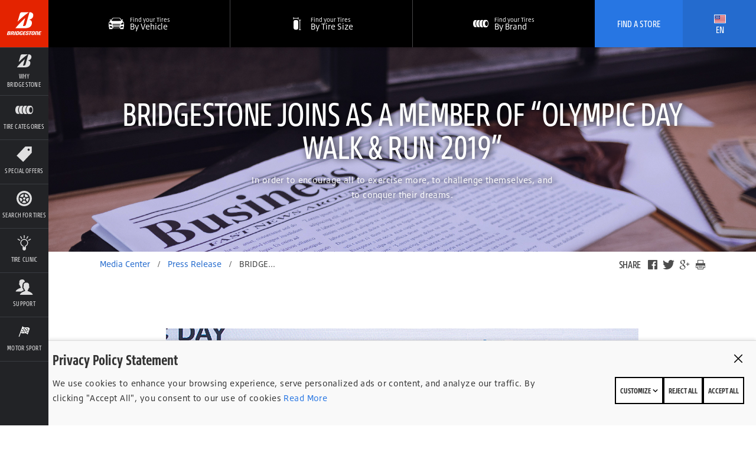

--- FILE ---
content_type: text/html; charset=utf-8
request_url: https://www.bridgestone.co.th/en/media-centre/press-release/2019/olympic_run
body_size: 16028
content:
<!DOCTYPE html>
<html lang="en" data-lang="en" data-country="TH" data-isBst="true" data-uselang="true" data-tpms="false" class="root-TH-en">
  <head><!--[if IE 9]><html class="ie9"><![endif]--><!-- Google tag (gtag.js) -->
<script type="text/javascript" src="/ruxitagentjs_ICANVfqru_10327251022105625.js" data-dtconfig="rid=RID_-754341953|rpid=35496911|domain=bridgestone.co.th|reportUrl=/rb_bf77108mqp|app=b3ead5fe4107f12d|owasp=1|featureHash=ICANVfqru|vcv=2|rdnt=1|uxrgce=1|bp=3|cuc=ycwuenoi|mel=100000|dpvc=1|ssv=4|lastModification=1765219492766|tp=500,50,0|srbbv=2|agentUri=/ruxitagentjs_ICANVfqru_10327251022105625.js"></script><script type="text/javascript" src="/ruxitagentjs_ICANVfqru_10327251022105625.js" data-dtconfig="app=b3ead5fe4107f12d|owasp=1|featureHash=ICANVfqru|vcv=2|rdnt=1|uxrgce=1|bp=3|cuc=ycwuenoi|mel=100000|dpvc=1|ssv=4|lastModification=1765219492766|tp=500,50,0|srbbv=2|agentUri=/ruxitagentjs_ICANVfqru_10327251022105625.js|reportUrl=/rb_bf77108mqp|rid=RID_-754341953|rpid=-603811993|domain=bridgestone.co.th"></script><script async src="https://www.googletagmanager.com/gtag/js?id=AW-11135278612"></script>
<script>
  window.dataLayer = window.dataLayer || [];
  function gtag(){dataLayer.push(arguments);}
  gtag('js', new Date());

  gtag('config', 'AW-11135278612');
</script>



<!-- Meta Pixel Code -->
<script>
  !function(f,b,e,v,n,t,s)
  {if(f.fbq)return;n=f.fbq=function(){n.callMethod?
  n.callMethod.apply(n,arguments):n.queue.push(arguments)};
  if(!f._fbq)f._fbq=n;n.push=n;n.loaded=!0;n.version='2.0';
  n.queue=[];t=b.createElement(e);t.async=!0;
  t.src=v;s=b.getElementsByTagName(e)[0];
  s.parentNode.insertBefore(t,s)}(window, document,'script',
  'https://connect.facebook.net/en_US/fbevents.js');
  fbq('init', '995839061407553');
  fbq('track', 'PageView');
</script>
<noscript><img height="1" width="1" style="display:none" src="https://www.facebook.com/tr?id=995839061407553&ev=PageView&noscript=1"/></noscript>
<!-- End Meta Pixel Code -->
  
      <script src="//assets.adobedtm.com/launch-ENae2318d8ec554db09d38066c9044347f.min.js" async></script>
    
  
    


    


    <title>Bridgestone joins as a member of “Olympic Day Walk &amp; Run 2019” | Bridgestone.co.th</title>
    <link rel="shortcut icon" href="https://www.bridgestone.co.th/content/dam/bridgestone/consumer/bst/favicon.ico" type="image/x-icon"/>
    
    <link rel="canonical" href="https://www.bridgestone.co.th/en/media-centre/press-release/2019/olympic_run"/>
    
    


    
    

    

    
    

    
    



    <meta property="standardPage:language" content="en_TH"/>
    <meta name="serverInfo" content="ip-10-10-2-70.cwh.local | ip-10-10-2-70.cwh.local"/>
    <meta charset="UTF-8" http-equiv="Content-Type" content="text/html"/>
    <meta name="description" content="Stay up-to-date with the latest news from Bridgestone Tyre Singapore, including new products and important events from the world&#39;s largest tyre and rubber company."/>
    <meta name="viewport" content="width=device-width, initial-scale=1.0"/>
    <meta name="twitter:card" content="summary"/>
    <meta name="twitter:description" content="Bridgestone joins as a member of “Olympic Day Walk & Run 2019” | Bridgestone.co.th https://www.bridgestone.co.th/en/media-centre/press-release/2019/olympic_run"/>
    <meta name="twitter:site" content="@Bridgestone"/>
    <meta name="twitter:title" content="Bridgestone joins as a member of “Olympic Day Walk &amp; Run 2019” | Bridgestone.co.th"/>
    <meta name="twitter:url" content="https://www.bridgestone.co.th/en/media-centre/press-release/2019/olympic_run"/>
    <meta property="twitter:image" content="https://www.bridgestone.co.th/content/dam/bridgestone/consumer/bst/logos/logo-bridgestone-social.png"/>
    <meta itemprop="description" content="Stay up-to-date with the latest news from Bridgestone Tyre Singapore, including new products and important events from the world's largest tyre and rubber company."/>
    <meta itemprop="image" content="https://www.bridgestone.co.th/content/dam/bridgestone/consumer/bst/logos/logo-bridgestone-social.png"/>
    <meta itemprop="name" content="Bridgestone joins as a member of “Olympic Day Walk &amp; Run 2019” | Bridgestone.co.th"/>
    <meta property="og:description" content="Stay up-to-date with the latest news from Bridgestone Tyre Singapore, including new products and important events from the world's largest tyre and rubber company."/>
    <meta property="og:image" content="https://www.bridgestone.co.th/content/dam/bridgestone/consumer/bst/logos/logo-bridgestone-social.png"/>
    <meta property="og:title" content="Bridgestone joins as a member of “Olympic Day Walk &amp; Run 2019” | Bridgestone.co.th"/>
    <meta property="og:url" content="https://www.bridgestone.co.th/en/media-centre/press-release/2019/olympic_run"/>
    
    
    
      <meta property="og:site_name" content="bridgestone"/>
      <meta property="og:locale" content="en_TH"/>
    
    <meta property="analytics:page_type" content="BRIDGESTONE JOUNS AS A MEMBER OF “OLYMPIC DAY WALK &amp; RUN 2019”"/>
    
    

    

    

    <![if !IE]>
    
    
<link rel="stylesheet" href="/etc/designs/bridgestone/consumer/bst/clientlibs/bst-main.min.4e33dc7608704a66b0b8f02ce90d38f5.css" type="text/css">

<![endif]>

    <!--[if IE 9]>
    <link href="/etc/designs/bridgestone/consumer/bst/styles/ie9.css" rel="stylesheet"><![endif]-->
    
    


<script>
	var digitalData = {}; 
	digitalData.event = []; 
</script>


    






    
    
    
    
    
    
<link rel="stylesheet" href="/etc/designs/bridgestone/consumer/bst/clientlibs-apac/bst-th.min.cd36ea600bfa0ae16de2c79ed5ed9fac.css" type="text/css">


    
    
    
    
    
    
  </head>
  <body data-svgpath="/etc/designs/bridgestone/consumer/bst/images/shapes.svg" data-page-name="olympic_run"><!--[if lte IE 8]>
    <div class="browser-check">
      <div class="container">
        <h2 class="h1">You&#39;re using an outdated browser.</h2><a href="http://outdatedbrowser.com" class="button-large-transparent-bst-white">Upgrade your browser today</a>
      </div>
    </div><![endif]-->
    
    <div class="wrapper ">
      <div id="overlay" class="is-hidden"></div>
      <div class="DTM-container"></div>
      <section class="global-nav-container">
        

<section data-component="globalNav" data-count="" class="global-nav">
    
</section>


    

      </section>
      <section class="navigation-container">
        
        



<nav id="navigation" data-component="navigation" role="navigation" class="navigation">
  <div hidden="hidden" navigationLanguage="en_TH"></div>
  <a href="#main" title="Skip Navigation to Content" class="navigation__skip">
    Skip navigation
  </a>
  <div class="navigation__header component__flex">
    <div class="navigation__header__logo component__flex-item">
      <a href="https://www.bridgestone.co.th/en" target="_self" title="Go to Home" class="navigation__header__logo-anchor">
        <svg>
          <use xlink:href="#shape-bridgestone-logo"></use>
        </svg>
      </a>
    </div>
    <div class="navigation__header__display-option component__flex-item">
      <div class="navigation__header__display-option-item navigation__header__display-option--open">
        <button title="Open Navigation">
          <svg>
            <use xlink:href="#shape-menu-open"></use>
          </svg>
        </button>
      </div>
      <div class="navigation__header__display-option-item navigation__header__display-option--close">
        <button title="Close Navigation">
          <svg>
            <use xlink:href="#shape-close"></use>
          </svg>
        </button>
      </div>
    </div>
    <div class="navigation__header__find-tire component__flex-item">
      <a href="#" id="findYourTireLink" title="Find Your Tire">
        Find Your Tire
      </a>
    </div>
  </div>
  <div class="navigation__menu component__flex navigation__menu--small">
    <ul>
      <li data-aem-ref="findAStore" class="navigation__menu-item ui--cta-blue viewport__small   ">
        <a href="/en/dealer" title="Find A Store" target="_self" class="navigation__menu-item-link">
          <div class="svg-contains">
            <svg>
              <use xlink:href="#shape-locationPin"></use>
            </svg>
          </div>
          <h3 class="navigation__menu-item__name">Find A Store</h3>
        </a>
        
        
      </li>
    
      <li data-aem-ref="callUs" class="navigation__menu-item ui--cta-blue viewport__small   navigation__menu-item--hide-desktop">
        
        
        <a href="tel&#58;1369" title="Call Us: 1369" target="_self" class="mm-phone-number navigation__menu-item-link">
          <div class="svg-contains">
            <svg>
              <use xlink:href="#shape-phone"></use>
            </svg>
          </div>
          <h3 class="navigation__menu-item__name">Call Us: 1369</h3>
        </a>
      </li>
    
      <li data-aem-ref="bridgestone" class="navigation__menu-item  has-subnav  ">
        <a href="#" title="Why Bridgestone" target="_blank" class="navigation__menu-item-link">
          <div class="svg-contains">
            <svg>
              <use xlink:href="#shape-whyBridgestone"></use>
            </svg>
          </div>
          <h3 class="navigation__menu-item__name">Why Bridgestone</h3>
        </a>
        <div class="navigation__subsection">
          <h2>Why Bridgestone</h2>
          <ul>
            <li class="navigation__subsection-item ">
              <a href="/en/why-bridgestone" target="_self">
                <h3 class="navigation__subsection-item__name">
                  Why Bridgestone
                </h3>
                <p class="navigation__subsection-item__meta">
                  Corporate Philosophy &amp; Mission, Brand Message
                </p>
              </a>
            </li>
            
          
            <li class="navigation__subsection-item ">
              <a href="/en/why-bridgestone/corporate-profile" target="_self">
                <h3 class="navigation__subsection-item__name">
                  Corporate Profile
                </h3>
                <p class="navigation__subsection-item__meta">
                  Bridgestone in Thailand
                </p>
              </a>
            </li>
            
          
            <li class="navigation__subsection-item ">
              <a href="/en/why-bridgestone/innovation" target="_self">
                <h3 class="navigation__subsection-item__name">
                  INNOVATION
                </h3>
                <p class="navigation__subsection-item__meta">
                  Technology ENLITEN, Bridgestone Proving Ground
                </p>
              </a>
            </li>
            
          
            <li class="navigation__subsection-item ">
              <a href="/en/why-bridgestone/sustainability" target="_self">
                <h3 class="navigation__subsection-item__name">
                  SUSTAINABILITY &amp; CSR
                </h3>
                <p class="navigation__subsection-item__meta">
                  Sustainability, CSR in Thailand
                </p>
              </a>
            </li>
            
          
            <li class="navigation__subsection-item ">
              <a href="/en/bridgestone-e8-commitment1" target="_self">
                <h3 class="navigation__subsection-item__name">
                  Bridgestone E8 Commitment
                </h3>
                <p class="navigation__subsection-item__meta">
                  ENERGY, ECOLOGY, EFFICIENCY, EXTENSION, ECONOMY, EMOTION, EASE, EMPOWERMENT
                </p>
              </a>
            </li>
            
          
            <li class="navigation__subsection-item ">
              <a href="/en/why-bridgestone/road-safety" target="_self">
                <h3 class="navigation__subsection-item__name">
                  Bridgestone Road Safety Project
                </h3>
                <p class="navigation__subsection-item__meta">
                  
                </p>
              </a>
            </li>
            
          
            <li class="navigation__subsection-item ">
              <a href="/en/why-bridgestone/bs-award" target="_self">
                <h3 class="navigation__subsection-item__name">
                  OUR AWARDS
                </h3>
                <p class="navigation__subsection-item__meta">
                  
                </p>
              </a>
            </li>
            
          
            <li class="navigation__subsection-item ">
              <a href="https://careers.bridgestone-asiapacific.com/go/Careers-in-Thailand/4633710/" target="_self">
                <h3 class="navigation__subsection-item__name">
                  Careers
                </h3>
                <p class="navigation__subsection-item__meta">
                  Define Your Own Career
                </p>
              </a>
            </li>
            
          </ul>
        </div>
        
      </li>
    
      <li data-aem-ref="brands" class="navigation__menu-item  has-subnav  ">
        <a href="#" title="Tire Categories" target="_self" class="navigation__menu-item-link">
          <div class="svg-contains">
            <svg>
              <use xlink:href="#shape-brands"></use>
            </svg>
          </div>
          <h3 class="navigation__menu-item__name">Tire Categories</h3>
        </a>
        <div class="navigation__subsection">
          <h2>Tire Categories</h2>
          <ul>
            <li class="navigation__subsection-item brand-item-potenza">
              <a href="/en/tire-brand/potenza" target="_self">
                <h3 class="navigation__subsection-item__name">
                  Potenza
                </h3>
                <p class="navigation__subsection-item__meta">
                  Ultimate handling &amp; response
                </p>
              </a>
            </li>
            
          
            <li class="navigation__subsection-item brand-item-turanza">
              <a href="/en/tire-brand/turanza" target="_self">
                <h3 class="navigation__subsection-item__name">
                  Turanza
                </h3>
                <p class="navigation__subsection-item__meta">
                  Smooth, quiet and comfortable
                </p>
              </a>
            </li>
            
          
            <li class="navigation__subsection-item brand-item-ecopia">
              <a href="/en/tire-brand/ecopia" target="_self">
                <h3 class="navigation__subsection-item__name">
                  Ecopia
                </h3>
                <p class="navigation__subsection-item__meta">
                  More Saving, More Road
                </p>
              </a>
            </li>
            
          
            <li class="navigation__subsection-item brand-item-techno-th">
              <a href="/en/tire-brand/techno" target="_self">
                <h3 class="navigation__subsection-item__name">
                  Techno
                </h3>
                <p class="navigation__subsection-item__meta">
                  Basic Performance
                </p>
              </a>
            </li>
            
          
            <li class="navigation__subsection-item brand-item-alenza">
              <a href="/en/tire-brand/alenza" target="_self">
                <h3 class="navigation__subsection-item__name">
                  Alenza
                </h3>
                <p class="navigation__subsection-item__meta">
                  For Premium SUVs &amp; crossovers
                </p>
              </a>
            </li>
            
          
            <li class="navigation__subsection-item brand-item-dueler">
              <a href="/en/tire-brand/dueler" target="_self">
                <h3 class="navigation__subsection-item__name">
                  Dueler
                </h3>
                <p class="navigation__subsection-item__meta">
                  On and off-road for SUVs or 4x4
                </p>
              </a>
            </li>
            
          
            <li class="navigation__subsection-item brand-item-firestone">
              <a href="/en/tire-brand/firestone" target="_self">
                <h3 class="navigation__subsection-item__name">
                  Firestone
                </h3>
                <p class="navigation__subsection-item__meta">
                  Value Choice
                </p>
              </a>
            </li>
            
          
            <li class="navigation__subsection-item brand-item-duravis">
              <a href="/en/tire-brand/duravis" target="_self">
                <h3 class="navigation__subsection-item__name">
                  Duravis
                </h3>
                <p class="navigation__subsection-item__meta">
                  For Private &amp; Commercial Use
                </p>
              </a>
            </li>
            
          
            <li class="navigation__subsection-item brand-item-seemoretires">
              <a href="/en/catalog" target="_self">
                <h3 class="navigation__subsection-item__name">
                  See All Tires
                </h3>
                <p class="navigation__subsection-item__meta">
                  
                </p>
              </a>
            </li>
            
          </ul>
        </div>
        
      </li>
    
      <li data-aem-ref="offers" class="navigation__menu-item    ">
        <a href="/en/special-offers" title="Special Offers" target="_self" class="navigation__menu-item-link">
          <div class="svg-contains">
            <svg>
              <use xlink:href="#shape-offers"></use>
            </svg>
          </div>
          <h3 class="navigation__menu-item__name">Special Offers</h3>
        </a>
        
        
      </li>
    
      <li data-aem-ref="shop" class="navigation__menu-item    ">
        <a href="/en/catalog" title="Search for Tires" target="_self" class="navigation__menu-item-link">
          <div class="svg-contains">
            <svg>
              <use xlink:href="#shape-shop"></use>
            </svg>
          </div>
          <h3 class="navigation__menu-item__name">Search for Tires</h3>
        </a>
        
        
      </li>
    
      <li data-aem-ref="research" class="navigation__menu-item    ">
        <a href="/en/tire-clinic" title="Tire Clinic" target="_self" class="navigation__menu-item-link">
          <div class="svg-contains">
            <svg>
              <use xlink:href="#shape-research"></use>
            </svg>
          </div>
          <h3 class="navigation__menu-item__name">Tire Clinic</h3>
        </a>
        
        
      </li>
    
      <li data-aem-ref="support" class="navigation__menu-item  has-subnav  ">
        <a href="#" title="Support" target="_self" class="navigation__menu-item-link">
          <div class="svg-contains">
            <svg>
              <use xlink:href="#shape-support"></use>
            </svg>
          </div>
          <h3 class="navigation__menu-item__name">Support</h3>
        </a>
        <div class="navigation__subsection">
          <h2>Support</h2>
          <ul>
            <li class="navigation__subsection-item ">
              <a href="/en/customer-care/contact-us" target="_self">
                <h3 class="navigation__subsection-item__name">
                  Contact Us
                </h3>
                <p class="navigation__subsection-item__meta">
                  
                </p>
              </a>
            </li>
            
          
            <li class="navigation__subsection-item ">
              <a href="/en/customer-care/tire-registration" target="_self">
                <h3 class="navigation__subsection-item__name">
                  Tire Warranty Registration
                </h3>
                <p class="navigation__subsection-item__meta">
                  
                </p>
              </a>
            </li>
            
          
            <li class="navigation__subsection-item ">
              <a href="/en/customer-care/tire-warranty" target="_self">
                <h3 class="navigation__subsection-item__name">
                  Tire Warranty
                </h3>
                <p class="navigation__subsection-item__meta">
                  
                </p>
              </a>
            </li>
            
          
            <li class="navigation__subsection-item ">
              <a href="/en/about/privacy" target="_self">
                <h3 class="navigation__subsection-item__name">
                  Privacy Policy
                </h3>
                <p class="navigation__subsection-item__meta">
                  
                </p>
              </a>
            </li>
            
          
            <li class="navigation__subsection-item ">
              <a href="/en/about/terms-of-use" target="_self">
                <h3 class="navigation__subsection-item__name">
                  Terms Of Use
                </h3>
                <p class="navigation__subsection-item__meta">
                  
                </p>
              </a>
            </li>
            
          </ul>
        </div>
        
      </li>
    
      <li data-aem-ref="languages" class="navigation__menu-item  has-subnav  navigation__menu-item--hide-desktop">
        <a title="Choose Language" target="_self" class="navigation__menu-item-link">
          <div class="svg-contains">
            <svg>
              <use xlink:href="#shape-flagTHA"></use>
            </svg>
          </div>
          <h3 class="navigation__menu-item__name">Choose Language</h3>
        </a>
        <div class="navigation__subsection">
          <h2>Choose Language</h2>
          <ul>
            
            <li class="navigation__subsection-item ">
              <a href="https://www.bridgestone.co.th/th" target="_self">
                <h3 class="navigation__subsection-item__name">
                  <div class="svg-contains">
                    <svg>
                      <use xlink:href="#shape-flagTHA"></use>
                    </svg>
                  </div>
                  Thailand Thai
                </h3>
              </a>
            </li>
          
            
            <li class="navigation__subsection-item ">
              <a href="https://www.bridgestone.co.th/en" target="_self">
                <h3 class="navigation__subsection-item__name">
                  <div class="svg-contains">
                    <svg>
                      <use xlink:href="#shape-flagTHA"></use>
                    </svg>
                  </div>
                  Thailand English
                </h3>
              </a>
            </li>
          </ul>
        </div>
        
      </li>
    
      <li data-aem-ref="globalnav" class="navigation__menu-item  has-subnav  ">
        <a href="#" title="Motor Sport" target="_self" class="navigation__menu-item-link">
          <div class="svg-contains">
            <svg>
              <use xlink:href="#shape-motorsport"></use>
            </svg>
          </div>
          <h3 class="navigation__menu-item__name">Motor Sport</h3>
        </a>
        <div class="navigation__subsection">
          <h2>Motor Sport</h2>
          <ul>
            <li class="navigation__subsection-item ">
              <a href="/en/motorsports" target="_self">
                <h3 class="navigation__subsection-item__name">
                  Motor Sport
                </h3>
                <p class="navigation__subsection-item__meta">
                  
                </p>
              </a>
            </li>
            
          
            <li class="navigation__subsection-item ">
              <a href="/en/master-the-art-of-ultra-performance" target="_self">
                <h3 class="navigation__subsection-item__name">
                  Master the Art of Ultra Performance
                </h3>
                <p class="navigation__subsection-item__meta">
                  
                </p>
              </a>
            </li>
            
          </ul>
        </div>
        
      </li>
    </ul>
  </div>
  <div class="mobile-search-overlay"></div>
  <div data-component="mobileSearch" class="mobile-search">
    <div class="mobile-search__header">
      <div data-select-tab="by-vehicle" class="mobile-search__header__tab">
        <span> By Vehicle</span>
      </div>
      <div data-select-tab="by-tire-size" class="mobile-search__header__tab">
        <span> By Tire Size</span>
      </div>
      <div data-select-tab="by-tire-brand" class="mobile-search__header__tab">
        <span> By Tire Brand</span>
      </div>
      <div data-select-tab="by-tire-category" class="mobile-search__header__tab">
        <span> By Tire Category</span>
      </div>
    </div>
    <div class="mobile-search__body">
      <input type="hidden" class="ismobiletirerecommendationenable"/>
      <form data-tab="by-vehicle" action="/en/catalog" role="search" class="mobile-search__form">
        <div class="mobile-search__form__title">
          Tell us what you drive
        </div>
        <ul>
          <li class="select">
            <select name="year" title="Year" aria-label="Select Year">
              <option>year</option>
            </select>
            <button title="Select Arrow" aria-hidden="true" class="icon icon-arrow">
              <svg>
                <use xlink:href="#shape-dropdownArrow"></use>
              </svg>
            </button>
            <button title="Clear Selection" aria-label="Reset Select" class="icon icon-close">
              <svg>
                <use xlink:href="#shape-close"></use>
              </svg>
            </button>
          </li>
          
          <li class="select">
            <select name="make" title="Make" aria-label="Select Make">
              <option>make</option>
            </select>
            <button title="Select Arrow" aria-hidden="true" class="icon icon-arrow">
              <svg>
                <use xlink:href="#shape-dropdownArrow"></use>
              </svg>
            </button>
            <button title="Clear Selection" aria-label="Reset Select" class="icon icon-close">
              <svg>
                <use xlink:href="#shape-close"></use>
              </svg>
            </button>
          </li>
          <li class="select">
            <select name="model" data-name="model" title="Model" aria-label="Select Model">
              <option>model</option>
            </select>
            <button title="Select Arrow" aria-hidden="true" class="icon icon-arrow">
              <svg>
                <use xlink:href="#shape-dropdownArrow"></use>
              </svg>
            </button>
            <button title="Clear Selection" aria-label="Reset Select" class="icon icon-close">
              <svg>
                <use xlink:href="#shape-close"></use>
              </svg>
            </button>
          </li>
          <li class="select">
            <select name="trim" data-name="trims" title="Trim" aria-label="Select Trim">
              <option>trim</option>
            </select>
            <button title="Select Arrow" aria-hidden="true" class="icon icon-arrow">
              <svg>
                <use xlink:href="#shape-dropdownArrow"></use>
              </svg>
            </button>
            <button title="Clear Selection" aria-label="Reset Select" class="icon icon-close">
              <svg>
                <use xlink:href="#shape-close"></use>
              </svg>
            </button>
          </li>
          
          
          <li class="find-trim">
            <ul>
              <li>
                <div class="find-trim__svg-container">
                  <svg>
                    <use xlink:href="#shape-trim_1"></use>
                  </svg>
                </div>
                <p>
                  Check the side or rear of your vehicle.
                </p>
              </li>
              <li>
                <div class="find-trim__svg-container">
                  <svg>
                    <use xlink:href="#shape-trim_3"></use>
                  </svg>
                </div>
                <p>
                  Look inside your driver&#39;s side door.
                </p>
              </li>
              <li>
                <div class="find-trim__svg-container">
                  <svg>
                    <use xlink:href="#shape-trim_2"></use>
                  </svg>
                </div>
                <p>
                  Check your vehicle&#39;s owner&#39;s manual.
                </p>
              </li>
              <li>
                <div class="find-trim__svg-container">
                  <svg>
                    <use xlink:href="#shape-trim_4"></use>
                  </svg>
                </div>
                <p>
                  Vehicle title and registration.
                </p>
              </li>
              <li>
                <div class="find-trim__svg-container">
                  <svg class="find-trim__svg-container__exception-svg">
                    <use xlink:href="#shape-shop"></use>
                  </svg>
                </div>
                <p>
                  Still can&#39;t find your trim?<a href="/en/catalog">
                    View the Tire Catalog.</a>
                </p>
              </li>
            </ul>
          </li>
          <li class="tpms">
            <div class="tpms-button-container">
              <button value="yes" class="button-yes">
                YES
              </button>
              <button value="no" class="button-no">
                NO
              </button>
            </div>
            <p>
              <b> What is TPMS?</b>
              <p>A Tire Pressure Monitoring System (TPMS) is an automated system that monitors the air pressure in a vehicle&#39;s tires. When air pressure in one or more tires drops 25 percent or more below the correct pressure, a warning indicator alerts the driver. TPMS typically delivers these alerts to the driver through one of two types of warning lights on the dashboard. If you are unaware if your vehicle is equipped with a TPMS, check your vehicle’s owners manual.</p>
            </p>
          </li>
        </ul>
        <div class="mobile-search__footer">
          <div class="submit">
            <button type="submit" class="submit__mobile">
              search
            </button>
          </div>
        </div>
      </form>
      <form data-tab="by-tire-size" action="/en/catalog" role="search" class="mobile-search__form">
        <div class="mobile-search__form__title">
          What size tire are you searching for?
        </div>
        <ul>
          <li class="select">
            <select name="width" data-name="widths" aria-label="Select Width">
              <option>Width</option>
            </select>
            <button aria-hidden="true" class="icon icon-arrow">
              <svg>
                <use xlink:href="#shape-dropdownArrow"></use>
              </svg>
            </button>
            <button aria-label="Reset Select" class="icon icon-close">
              <svg>
                <use xlink:href="#shape-close"></use>
              </svg>
            </button>
          </li>
          <li class="select">
            <select name="aspectRatio" data-name="aspectratio" aria-label="Select Aspect Ratio">
              <option>
                Aspect Ratio
              </option>
            </select>
            <button aria-hidden="true" class="icon icon-arrow">
              <svg>
                <use xlink:href="#shape-dropdownArrow"></use>
              </svg>
            </button>
            <button aria-label="Reset Select" class="icon icon-close">
              <svg>
                <use xlink:href="#shape-close"></use>
              </svg>
            </button>
          </li>
          <li class="select">
            <select name="rimSize" data-name="rims" aria-label="Select Rim Size">
              <option>
                Rim Size
              </option>
            </select>
            <button aria-hidden="true" class="icon icon-arrow">
              <svg>
                <use xlink:href="#shape-dropdownArrow"></use>
              </svg>
            </button>
            <button aria-label="Reset Select" class="icon icon-close">
              <svg>
                <use xlink:href="#shape-close"></use>
              </svg>
            </button>
          </li>
          <li class="tpms">
            <div class="tpms-button-container">
              <button value="yes" class="button-yes">
                YES
              </button>
              <button value="no" class="button-no">
                NO
              </button>
            </div>
            <p>
              <b> What is TPMS?</b>
              <p>A Tire Pressure Monitoring System (TPMS) is an automated system that monitors the air pressure in a vehicle&#39;s tires. When air pressure in one or more tires drops 25 percent or more below the correct pressure, a warning indicator alerts the driver. TPMS typically delivers these alerts to the driver through one of two types of warning lights on the dashboard. If you are unaware if your vehicle is equipped with a TPMS, check your vehicle’s owners manual.</p>
            </p>
          </li>
          <li class="hidden">
            <input type="hidden" name="BST" value="true"/>
          </li>
        </ul>
        <div class="mobile-search__footer">
          <div class="submit">
            <button type="submit" class="submit__mobile">
              search
            </button>
          </div>
        </div>
      </form>
      <form data-tab="by-tire-brand" action="/en/catalog" role="search" class="mobile-search__form">
        <div class="mobile-search__form__title">
          Which Brand of tire are you searching for?
        </div>
        <ul>
          <li class="select">
            <select name="brand" data-name="brands" aria-label="Select Brands">
              <option>
                Tire Brand
              </option>
            </select>
            <button aria-hidden="true" class="icon icon-arrow">
              <svg>
                <use xlink:href="#shape-dropdownArrow"></use>
              </svg>
            </button>
            <button aria-label="Reset Select" class="icon icon-close">
              <svg>
                <use xlink:href="#shape-close"></use>
              </svg>
            </button>
          </li>
          <li class="select">
            <select name="tireName" data-name="models" aria-label="Select Models">
              <option>
                Tire Model
              </option>
            </select>
            <button aria-hidden="true" class="icon icon-arrow">
              <svg>
                <use xlink:href="#shape-dropdownArrow"></use>
              </svg>
            </button>
            <button aria-label="Reset Select" class="icon icon-close">
              <svg>
                <use xlink:href="#shape-close"></use>
              </svg>
            </button>
          </li>
        </ul>
        <div class="mobile-search__footer">
          <div class="submit">
            <button type="submit" class="submit__mobile">
              search
            </button>
          </div>
        </div>
      </form>
      <form data-tab="by-tire-category" action="/en/catalog" role="search" class="mobile-search__form">
        <div class="mobile-search__form__title">
          Which category tire you are searching for?
        </div>
        <ul>
          <li class="select">
            <select name="category" data-name="categories" aria-label="Select Categories">
              <option>
                Tire Category
              </option>
            </select>
            <button aria-hidden="true" class="icon icon-arrow">
              <svg>
                <use xlink:href="#shape-dropdownArrow"></use>
              </svg>
            </button>
            <button aria-label="Reset Select" class="icon icon-close">
              <svg>
                <use xlink:href="#shape-close"></use>
              </svg>
            </button>
          </li>
        </ul>
        <div class="mobile-search__footer">
          <div class="submit">
            <button type="submit" class="submit__mobile">
              search
            </button>
          </div>
        </div>
      </form>
    </div>
  </div>
  <script id="select-template" type="text/x-handlebars-template">
    {{#each this}}
      <option value="{{this.value}}">{{this.text}}</option>{{/each}}
  </script>
  <div class="navigation__menu component__flex navigation__menu--large">
    <ul>
      <li data-aem-ref="findAStore" class="navigation__menu-item ui--cta-blue viewport__small   ">
        <a href="/en/dealer" title="Find A Store" target="_self" class="navigation__menu-item-link">
          <div class="svg-contains">
            <svg>
              <use xlink:href="#shape-locationPin"></use>
            </svg>
          </div>
          <h3 class="navigation__menu-item__name">Find A Store</h3>
        </a>
        
        
      </li>
    
      
    
      <li data-aem-ref="bridgestone" class="navigation__menu-item  has-subnav  ">
        <a href="#" title="Why Bridgestone" target="_blank" class="navigation__menu-item-link">
          <div class="svg-contains">
            <svg>
              <use xlink:href="#shape-whyBridgestone"></use>
            </svg>
          </div>
          <h3 class="navigation__menu-item__name">Why Bridgestone</h3>
        </a>
        <div class="navigation__subsection">
          <h2 class="vietnamese-h2">Why Bridgestone</h2>
          <ul>
            <li class="navigation__subsection-item ">
              <a href="/en/why-bridgestone" target="_self">
                <h3 class="navigation__subsection-item__name">
                  Why Bridgestone
                </h3>
                <p class="navigation__subsection-item__meta">
                  Corporate Philosophy &amp; Mission, Brand Message
                </p>
              </a>
            </li>
            
          
            <li class="navigation__subsection-item ">
              <a href="/en/why-bridgestone/corporate-profile" target="_self">
                <h3 class="navigation__subsection-item__name">
                  Corporate Profile
                </h3>
                <p class="navigation__subsection-item__meta">
                  Bridgestone in Thailand
                </p>
              </a>
            </li>
            
          
            <li class="navigation__subsection-item ">
              <a href="/en/why-bridgestone/innovation" target="_self">
                <h3 class="navigation__subsection-item__name">
                  INNOVATION
                </h3>
                <p class="navigation__subsection-item__meta">
                  Technology ENLITEN, Bridgestone Proving Ground
                </p>
              </a>
            </li>
            
          
            <li class="navigation__subsection-item ">
              <a href="/en/why-bridgestone/sustainability" target="_self">
                <h3 class="navigation__subsection-item__name">
                  SUSTAINABILITY &amp; CSR
                </h3>
                <p class="navigation__subsection-item__meta">
                  Sustainability, CSR in Thailand
                </p>
              </a>
            </li>
            
          
            <li class="navigation__subsection-item ">
              <a href="/en/bridgestone-e8-commitment1" target="_self">
                <h3 class="navigation__subsection-item__name">
                  Bridgestone E8 Commitment
                </h3>
                <p class="navigation__subsection-item__meta">
                  ENERGY, ECOLOGY, EFFICIENCY, EXTENSION, ECONOMY, EMOTION, EASE, EMPOWERMENT
                </p>
              </a>
            </li>
            
          
            <li class="navigation__subsection-item ">
              <a href="/en/why-bridgestone/road-safety" target="_self">
                <h3 class="navigation__subsection-item__name">
                  Bridgestone Road Safety Project
                </h3>
                <p class="navigation__subsection-item__meta">
                  
                </p>
              </a>
            </li>
            
          
            <li class="navigation__subsection-item ">
              <a href="/en/why-bridgestone/bs-award" target="_self">
                <h3 class="navigation__subsection-item__name">
                  OUR AWARDS
                </h3>
                <p class="navigation__subsection-item__meta">
                  
                </p>
              </a>
            </li>
            
          
            <li class="navigation__subsection-item ">
              <a href="https://careers.bridgestone-asiapacific.com/go/Careers-in-Thailand/4633710/" target="_self">
                <h3 class="navigation__subsection-item__name">
                  Careers
                </h3>
                <p class="navigation__subsection-item__meta">
                  Define Your Own Career
                </p>
              </a>
            </li>
            
          </ul>
        </div>
        
      </li>
    
      <li data-aem-ref="brands" class="navigation__menu-item  has-subnav  ">
        <a href="#" title="Tire Categories" target="_self" class="navigation__menu-item-link">
          <div class="svg-contains">
            <svg>
              <use xlink:href="#shape-brands"></use>
            </svg>
          </div>
          <h3 class="navigation__menu-item__name">Tire Categories</h3>
        </a>
        <div class="navigation__subsection">
          <h2 class="vietnamese-h2">Tire Categories</h2>
          <ul>
            <li class="navigation__subsection-item brand-item-potenza">
              <a href="/en/tire-brand/potenza" target="_self">
                <h3 class="navigation__subsection-item__name">
                  Potenza
                </h3>
                <p class="navigation__subsection-item__meta">
                  Ultimate handling &amp; response
                </p>
              </a>
            </li>
            
          
            <li class="navigation__subsection-item brand-item-turanza">
              <a href="/en/tire-brand/turanza" target="_self">
                <h3 class="navigation__subsection-item__name">
                  Turanza
                </h3>
                <p class="navigation__subsection-item__meta">
                  Smooth, quiet and comfortable
                </p>
              </a>
            </li>
            
          
            <li class="navigation__subsection-item brand-item-ecopia">
              <a href="/en/tire-brand/ecopia" target="_self">
                <h3 class="navigation__subsection-item__name">
                  Ecopia
                </h3>
                <p class="navigation__subsection-item__meta">
                  More Saving, More Road
                </p>
              </a>
            </li>
            
          
            <li class="navigation__subsection-item brand-item-techno-th">
              <a href="/en/tire-brand/techno" target="_self">
                <h3 class="navigation__subsection-item__name">
                  Techno
                </h3>
                <p class="navigation__subsection-item__meta">
                  Basic Performance
                </p>
              </a>
            </li>
            
          
            <li class="navigation__subsection-item brand-item-alenza">
              <a href="/en/tire-brand/alenza" target="_self">
                <h3 class="navigation__subsection-item__name">
                  Alenza
                </h3>
                <p class="navigation__subsection-item__meta">
                  For Premium SUVs &amp; crossovers
                </p>
              </a>
            </li>
            
          
            <li class="navigation__subsection-item brand-item-dueler">
              <a href="/en/tire-brand/dueler" target="_self">
                <h3 class="navigation__subsection-item__name">
                  Dueler
                </h3>
                <p class="navigation__subsection-item__meta">
                  On and off-road for SUVs or 4x4
                </p>
              </a>
            </li>
            
          
            <li class="navigation__subsection-item brand-item-firestone">
              <a href="/en/tire-brand/firestone" target="_self">
                <h3 class="navigation__subsection-item__name">
                  Firestone
                </h3>
                <p class="navigation__subsection-item__meta">
                  Value Choice
                </p>
              </a>
            </li>
            
          
            <li class="navigation__subsection-item brand-item-duravis">
              <a href="/en/tire-brand/duravis" target="_self">
                <h3 class="navigation__subsection-item__name">
                  Duravis
                </h3>
                <p class="navigation__subsection-item__meta">
                  For Private &amp; Commercial Use
                </p>
              </a>
            </li>
            
          
            <li class="navigation__subsection-item brand-item-seemoretires">
              <a href="/en/catalog" target="_self">
                <h3 class="navigation__subsection-item__name">
                  See All Tires
                </h3>
                <p class="navigation__subsection-item__meta">
                  
                </p>
              </a>
            </li>
            
          </ul>
        </div>
        
      </li>
    
      <li data-aem-ref="offers" class="navigation__menu-item    ">
        <a href="/en/special-offers" title="Special Offers" target="_self" class="navigation__menu-item-link">
          <div class="svg-contains">
            <svg>
              <use xlink:href="#shape-offers"></use>
            </svg>
          </div>
          <h3 class="navigation__menu-item__name">Special Offers</h3>
        </a>
        
        
      </li>
    
      <li data-aem-ref="shop" class="navigation__menu-item    ">
        <a href="/en/catalog" title="Search for Tires" target="_self" class="navigation__menu-item-link">
          <div class="svg-contains">
            <svg>
              <use xlink:href="#shape-shop"></use>
            </svg>
          </div>
          <h3 class="navigation__menu-item__name">Search for Tires</h3>
        </a>
        
        
      </li>
    
      <li data-aem-ref="research" class="navigation__menu-item    ">
        <a href="/en/tire-clinic" title="Tire Clinic" target="_self" class="navigation__menu-item-link">
          <div class="svg-contains">
            <svg>
              <use xlink:href="#shape-research"></use>
            </svg>
          </div>
          <h3 class="navigation__menu-item__name">Tire Clinic</h3>
        </a>
        
        
      </li>
    
      <li data-aem-ref="support" class="navigation__menu-item  has-subnav  ">
        <a href="#" title="Support" target="_self" class="navigation__menu-item-link">
          <div class="svg-contains">
            <svg>
              <use xlink:href="#shape-support"></use>
            </svg>
          </div>
          <h3 class="navigation__menu-item__name">Support</h3>
        </a>
        <div class="navigation__subsection">
          <h2 class="vietnamese-h2">Support</h2>
          <ul>
            <li class="navigation__subsection-item ">
              <a href="/en/customer-care/contact-us" target="_self">
                <h3 class="navigation__subsection-item__name">
                  Contact Us
                </h3>
                <p class="navigation__subsection-item__meta">
                  
                </p>
              </a>
            </li>
            
          
            <li class="navigation__subsection-item ">
              <a href="/en/customer-care/tire-registration" target="_self">
                <h3 class="navigation__subsection-item__name">
                  Tire Warranty Registration
                </h3>
                <p class="navigation__subsection-item__meta">
                  
                </p>
              </a>
            </li>
            
          
            <li class="navigation__subsection-item ">
              <a href="/en/customer-care/tire-warranty" target="_self">
                <h3 class="navigation__subsection-item__name">
                  Tire Warranty
                </h3>
                <p class="navigation__subsection-item__meta">
                  
                </p>
              </a>
            </li>
            
          
            <li class="navigation__subsection-item ">
              <a href="/en/about/privacy" target="_self">
                <h3 class="navigation__subsection-item__name">
                  Privacy Policy
                </h3>
                <p class="navigation__subsection-item__meta">
                  
                </p>
              </a>
            </li>
            
          
            <li class="navigation__subsection-item ">
              <a href="/en/about/terms-of-use" target="_self">
                <h3 class="navigation__subsection-item__name">
                  Terms Of Use
                </h3>
                <p class="navigation__subsection-item__meta">
                  
                </p>
              </a>
            </li>
            
          </ul>
        </div>
        
      </li>
    
      
    
      <li data-aem-ref="globalnav" class="navigation__menu-item  has-subnav  ">
        <a href="#" title="Motor Sport" target="_self" class="navigation__menu-item-link">
          <div class="svg-contains">
            <svg>
              <use xlink:href="#shape-motorsport"></use>
            </svg>
          </div>
          <h3 class="navigation__menu-item__name">Motor Sport</h3>
        </a>
        <div class="navigation__subsection">
          <h2 class="vietnamese-h2">Motor Sport</h2>
          <ul>
            <li class="navigation__subsection-item ">
              <a href="/en/motorsports" target="_self">
                <h3 class="navigation__subsection-item__name">
                  Motor Sport
                </h3>
                <p class="navigation__subsection-item__meta">
                  
                </p>
              </a>
            </li>
            
          
            <li class="navigation__subsection-item ">
              <a href="/en/master-the-art-of-ultra-performance" target="_self">
                <h3 class="navigation__subsection-item__name">
                  Master the Art of Ultra Performance
                </h3>
                <p class="navigation__subsection-item__meta">
                  
                </p>
              </a>
            </li>
            
          </ul>
        </div>
        
      </li>
    </ul>
  </div>
</nav>


    


      </section>
      <div class="content-container">
        
        
 



<header id="header" data-component="primaryheader" role="banner" class="primary-header component">
<nav class="header-nav hide-apac-corporate">
    <div class="search component">
      <div class="header-large">
      
      

      
        
 



  <div data-component="simpleSearchApac" class="simple-search-apac">

<div class="simple-search__header">

      <a data-select-tab="by-vehicle" name="year" href="#" target="_self" title="Find your Tires By Vehicle" class="simple-search__header__tab">
        
      <div class="svg-contains">
        <svg>
          <use xlink:href="#shape-commerce-vehicle"></use>
        </svg>
      </div>
      <div class="headline-container">
        <span>Find your Tires</span>
        <span>By Vehicle</span>
      </div>
      </a>



      <a data-select-tab="by-tire-size" name="width" href="#" target="_self" title="Find your Tires By Tire Size" class="simple-search__header__tab">
          
      <div class="svg-contains">
        <svg>
          <use xlink:href="#shape-ss-tiresize"></use>
        </svg>
      </div>
      <div class="headline-container">
        <span>Find your Tires</span>
        <span>By Tire Size</span>
      </div>

      </a>





      



      <a data-select-tab="by-tire-brand" href="#" target="_self" title="Find your Tires By Brand" class="simple-search__header__tab">
         
      <div class="svg-contains">
        <svg>
          <use xlink:href="#shape-brands"></use>
        </svg>
      </div>

        <div class="headline-container">
          <span>Find your Tires</span>
          <span>By Brand</span>
        </div>

      </a>




      



</div>
  <div tabindex="0" class="simple-search__body is-closed">


 
<input type="hidden" name="istirerecommendationenable" class="tire_recommendation"/>
<form data-tab="by-vehicle" action="/en/catalog" role="search" class="simple-search__form" autocomplete="off">
    <button title="close" class="search-close">
    <span class="search-close__svg">
      <svg>
        <use xlink:href="#shape-close"></use>
      </svg>
    </span>
  </button>

  <ul class="simple-search__form__wrapper">
    <li tabindex="0" class="select vehicle_year"><span class="select__heading"> Year</span>
      <input type="hidden" name="year"/>
      
     <div name="year" data-request-name="year" data-response-name="" title="Year" aria-label="Select Year" class="select_container">
         <div class="select_contents"><span></span></div>
     </div>

    </li>
    <li tabindex="0" class="select vehicle_make"><span class="select__heading"> Make</span>
      <input type="hidden" name="make"/>
      
       <div name="make" data-request-name="make" title="Make" aria-label="Select Make" class="select_container">
              <div class="select_contents"><span></span></div>
       </div>

    </li>
    
    <li tabindex="0" class="select vehicle_model"><span class="select__heading"> Model</span>
      <input type="hidden" name="model"/>
      
       <div name="model" data-request-name="model" title="Model" aria-label="Select Model" class="select_container">
              <div class="select_contents"><span></span></div>
       </div>
       

    </li>
    
    <li tabindex="0" class="select vehicle_trim"><span class="select__heading"> Trim</span>
      <input type="hidden" name="trim" data-request-name=""/>
      
      <div name="trim" data-name="trims" data-request-name="trims" data-response-name="" data-property-name="trim" title="Trim" aria-label="Select Trim" class="select_container">
         <div class="select_contents"><span></span></div>
      </div>

    </li>
    
   
 
  <li class="simple-search__results_container">
      <div class="simple-search__footer">
        
        <div class="submit">
          <button type="submit" class="submit__simple"> SEARCH</button>
        </div>
      </div>
  </li>
  </ul>
</form>

 

<form data-tab="by-tire-size" action="/en/catalog" role="search" class="simple-search__form">
      <button title="close" class="search-close">
    <span class="search-close__svg">
      <svg>
        <use xlink:href="#shape-close"></use>
      </svg>
    </span>
  </button>

  <ul class="simple-search__form__wrapper">
    <li tabindex="0" class="select tire_width"><span class="select__heading"> Width</span>
      <input type="hidden" name="width"/>
      
            <div name="width" data-name="widths" data-request-name="widths" data-response-name="widths" aria-label="Select  Width" class="select_container">
              <div class="select_contents"><span></span></div>
            </div>

    </li>
    <li tabindex="0" class="select tire_aspect_ratio"><span class="select__heading"> Aspect Ratio</span>
      <input type="hidden" name="aspectRatio"/>
      
    <div name="aspectRatio" data-name="aspectratio" data-request-name="aspectratio" data-response-name="aspectRatios" aria-label="Select Aspect Ratio" class="select_container">
            <div class="select_contents"><span></span></div>
     </div>

    </li>
    <li tabindex="0" class="select tire_diameter"><span class="select__heading"> Diameter</span>
      <input type="hidden" name="rimSize"/>
      
      <div name="rimSize" data-name="rims" data-request-name="rims" data-response-name="rimSizes" aria-label="Select Diameter" class="select_container">
              <div class="select_contents"><span></span></div>
      </div>

    </li>

    <li class="tire-size-info">
      <div class="tire-size-info__heading"> How to find your tire size.
      </div><img src="/content/dam/bridgestone/consumer/bst/tire_size_info.png" class="tire-size-info__diagram" alt="Tire Size, Tire Width, Tire Diameter, Image of Tire Dimensions "/>
      <p> There are two places to find your tire size.</p>
        <ul>
          <li class="simple_search__content"> The inside of your door shows the installed size</li>
          <li class="simple_search__content"> The sidewall of the tire is used to replace the size that is currently on your vehicle.</li>
        </ul>
    </li>
   
 
  <li class="simple-search__results_container">
      <div class="simple-search__footer">
        
        <div class="submit">
          <button type="submit" class="submit__simple"> SEARCH</button>
        </div>
      </div>
  </li>
  </ul>
</form>


 
<form data-tab="by-tire-type" action="/en/catalog" role="search" class="simple-search__form">
    <button title="close" class="search-close">
    <span class="search-close__svg">
      <svg>
        <use xlink:href="#shape-close"></use>
      </svg>
    </span>
  </button>
  <ul class="simple-search__form__wrapper">
     
            <li tabindex="0" class="select tire_type active selected"><span class="select__heading"> Type</span>
            <input type="hidden" name="type"/>
            <div name="type" data-name="types" data-request-name="type" data-response-name="" aria-label="Select Type" class="select_container">
              <div class="select_contents">
                <span data-value="Summer" class="option">Summer</span>
                <span data-value="Winter" class="option">Winter</span>
                <span data-value="" class="option">All Season</span>
              </div>
            </div>
          </li>


  
  <li class="simple-search__results_container">
      <div class="simple-search__footer">
        <div class="results_count"></div>
        <h3>
            <span class="results_text"></span>&nbsp; View Tires
        </h3>
        <div class="submit">
          <button type="submit" class="submit__simple"> SEARCH
          </button>
        </div>
      </div>
  </li>
  
   </ul>
</form>

 


      <form data-tab="by-tire-brand" action="/en/catalog" role="search" class="simple-search__form">



  <button title="close" class="search-close">
    <span class="search-close__svg">
      <svg>
        <use xlink:href="#shape-close"></use>
      </svg>
    </span>
  </button>

  <ul class="simple-search__form__wrapper">
    <li tabindex="0" class="select tire_brand"><span class="select__heading"> Brand</span>
      <input type="hidden" name="brand"/>
	  
<div name="brand" data-name="brands" data-request-name="brands" data-response-name="" aria-label="Select Brand" class="select_container">
              <div class="select_contents"><span></span></div>
</div>

    </li>
    <li tabindex="0" class="select tire_model"><span class="select__heading"> Model</span>
      <input type="hidden" name="tireName"/>
      
<div name="tireName" data-name="brands" data-request-name="models" data-response-name="products" aria-label="Select simpleSearch.title.tire" class="select_container">
              <div class="select_contents"><span></span></div>
</div>
    </li>
 
<div class="simple-search__results_container">
      <div class="simple-search__footer">
        <div class="submit">
          <button type="submit" class="submit__simple"> SEARCH</button>
        </div>
      </div>
</div>

  </ul>
</form>

 
<form data-tab="by-tire-category" action="/en/catalog" role="search" class="simple-search__form">
    <button title="close" class="search-close">
    <span class="search-close__svg">
      <svg>
        <use xlink:href="#shape-close"></use>
      </svg>
    </span>
  </button>
  <ul class="simple-search__form__wrapper">
     
            <li tabindex="0" class="select tire_category active selected"><span class="select__heading"> Category</span>
            <input type="hidden" name="category"/>
            <div name="category" data-name="categories" data-request-name="categories" data-response-name="" aria-label="Select Category" class="select_container">
              <div class="select_contents"><span></span></div>
            </div>
          </li>

     
  
<div class="simple-search__results_container">
      <div class="simple-search__footer">
        <div class="submit">
          <button type="submit" class="submit__simple"> SEARCH</button>
        </div>
      </div>
</div>  
   </ul>
</form>

  </div>
</div>
<script id="simple-select-template" type="text/x-handlebars-template">{{#each this}}<span data-value="{{this.value}}" class="option">{{this.text}}</span>{{/each}}</script>
  <script id="simple-select-template-hybris" type="text/x-handlebars-template">{{#each this}}<span data-value="{{this}}" class="option">{{this}}</span>{{/each}}</script>
  <script id="simple-select-template-hybris-trim" type="text/x-handlebars-template">{{#each this}}<span data-trim-key="{{this.trim}}" data-value="{{this.fullTrimOptDisplay}}" data-vehicle-key="{{this.vehicleKey}}" data-trim-path="{{this.consumerVehicleTrimPath}}" data-is-tpms="{{this.isTPMS}}" class="option">{{this.fullTrimOptDisplay}}</span>{{/each}}</script>
  <script id="simple-select-template-hybris-type-brand" type="text/x-handlebars-template">{{#each this}}<span data-value="{{this.name}}" data-tire-count="{{this.productCount}}" data-detail-url="{{this.tireDetailsCatalogUrlBaseProduct}}" class="option">{{this.name}}</span>{{/each}}</script>
  

      

      <div class="tab-container">
        <ul class="tab-list">
          <li class="tab tab-installer">
            <button title="Find A Store" data-selection-value="store" data-language="/content/bridgestone/consumer/bst/th/en"> Find A Store
            </button>
          </li>
          
          
          
          
          <li class="tab tab-language">
            <button title="EN">
              <div class="svg-contains">
                <svg>
                  <use xlink:href="#shape-flagUSA"></use>
                </svg>
              </div><span> EN</span>
            </button>
            <div class="tab-item">
              <div class="tab-item-container">
                <p> SELECT YOUR LANGUAGE

                </p>
                <ul>
                  <li><a href="https://www.bridgestone.co.th/th/media-centre/press-release/2019/olympic_run" title="Thai" value="Thai">
                      <div class="svg-contains light-shadow">
                        <svg>
                          <use xlink:href="#shape-flagTHA"></use>
                        </svg>
                      </div><span>Thai</span></a></li>
                
                  <li><a href="https://www.bridgestone.co.th/en/media-centre/press-release/2019/olympic_run" title="English" value="English">
                      <div class="svg-contains light-shadow">
                        <svg>
                          <use xlink:href="#shape-flagUSA"></use>
                        </svg>
                      </div><span>English</span></a></li>
                </ul>
              </div>
            </div>
          </li>
        </ul>
      </div>
    </div>
    <div class="header-small">
      <div class="tab-container">
        <div class="tab-search"></div>
      </div>
    </div>
  </div>
</nav>
<section class="anchors-panel hide-apac-corporate">
  <a href="/en/dealer" title="Find A Store" class="anchors-panel__link last-item">
    <span>Find A Store</span>
  </a>
  
</section>
</header>


    




        <main id="main" role="main" class="main">
          <div class="marketing section">









<style>section#marketing, section#marketing div.marketing__column-one{background-image: url(/content/dam/bridgestone/consumer/bst/apac/sg/Press-Release/Banner/BSTSG_Media-Centre_Press-Release_1888x528.jpg);}</style>



<style>section#marketing div.marketing__column-one {background-image: url(/content/dam/bridgestone/consumer/bst/apac/sg/Press-Release/Banner/BSTSG_Media-Centre_Press-Release_1888x528.jpg);} section#marketing div.marketing__column-two {background-image: url();}</style>










<section id="marketing" data-component="marketing" data-count="data-count" style="background-color:#aaaaaa;border-color:#aaaaaa" class="marketing component component--align-center light lazyBkgImage">
  <div class="custom-expired-promotion" style="opacity: 1; background-color: transparent;">
    <div class="component__container component__flexie orderfix  bigPadding">
      <div class="marketing__content component__flex-item component__flexie">
        <h2 style="font-size:" class="marketing__headline vietnam-arial-headline component__flex-item h1"> Bridgestone joins as a member of “Olympic Day Walk &amp; Run 2019”
        </h2>
        
        <div class="marketing__body component__flex-item ">
          <p style="font-size:"> In order to encourage all to exercise more, to challenge themselves, and to conquer their dreams.</p>
        </div>
      </div>
      
      
    </div>
    <div data-component="lazyLoadImages" data-count=""></div>
  </div>
</section>

</div>
<div class="breadcrumbSocial section">


<section class="breadcrumb-social component">


<section data-component="breadcrumb" class="breadcrumb component__flexie">
	<ul itemscope="itemscope" itemtype="http://schema.org/BreadcrumbList" class="breadcrumb__list 			component__flexie">
    <li itemprop="itemListElement" itemscope itemtype="http://schema.org/ListItem" class="breadcrumb__list-item component__flex-item"><a itemprop="item" href="/en/media-centre" class="breadcrumb__list-link">
        <span itemprop="name">Media Center</span></a>
        <span class="breadcrumb__list-divider">/</span>
      	<meta itemprop="position" content="1"/>
    </li>
    
  	
    <li itemprop="itemListElement" itemscope itemtype="http://schema.org/ListItem" class="breadcrumb__list-item component__flex-item"><a itemprop="item" href="/en/media-centre/press-release" class="breadcrumb__list-link">
        <span itemprop="name">Press Release</span></a>
        <span class="breadcrumb__list-divider">/</span>
      	<meta itemprop="position" content="1"/>
    </li>
    <li itemprop="itemListElement" itemscope="itemscope" itemtype="http://schema.org/ListItem" class="breadcrumb__list-item component__flex-item"> <a itemprop="item" href="/en/media-centre/press-release/2019/olympic_run" class="breadcrumb__list-link">
        <span itemprop="name">BRIDGESTONE JOUNS AS A MEMBER OF “OLYMPIC DAY WALK &amp; RUN 2019”</span></a>
      	<meta itemprop="position" content="2"/>
    </li>
  	</ul>
</section>




<section data-component="sendTo" data-count="" class="send-to component hide-kr">
  <div class="send-to__contains">
    <h2 class="h1"> Share

    </h2>
    <div class="send-to__container send-to__user">
      <button title="Facebook" class="send-to__facebook"><span> Facebook</span>
        <div class="send-to__svg">
          <svg>
            <use xlink:href="#shape-facebook"></use>
          </svg>
        </div>
      </button>
    </div>
    <div class="send-to__container send-to__user">
      <button title="Twitter" class="send-to__twitter"><span> Twitter</span>
        <div class="send-to__svg">
          <svg>
            <use xlink:href="#shape-twitter"></use>
          </svg>
        </div>
      </button>
    </div>
    <div class="send-to__container send-to__user">
      <button title="Google Plus" class="send-to__gplus"><span> Google Plus</span>
        <div class="send-to__svg">
          <svg>
            <use xlink:href="#shape-gplus"></use>
          </svg>
        </div>
      </button>
    </div>
    <div class="send-to__container send-to__user hide-th hide-tw hide-my hide-sg hide-id hide-vn hide-kr hide-apac-corporate">
      <button data-modal-target="send-to__modal-email" class="send-to__email"><span> </span>
        <div class="send-to__svg">
          <svg>
            <use xlink:href="#shape-email"></use>
          </svg>
        </div>
      </button>
    </div>
    
    <div class="send-to__container send-to__user">
      <button class="send-to__print"><span> </span>
        <div class="send-to__svg">
          <svg>
            <use xlink:href="#shape-print"></use>
          </svg>
        </div>
      </button>
    </div>
    
    
    <div class="send-to__modal-email send-to__modal">
      <section class="modal-body">
        <p> Enter an email address, and we’ll send a link to this page:

        </p>
        <form id="emailF" action="/bin/bridgestone/consumer/bst/api/v1/service/email" method="POST" data-parsley-validate="data-parsley-validate">
          <input type="hidden" name="country" value="TH"/>
          <input type="hidden" name="sitePage" value="share"/>
          <input type="hidden" name="data" value="https://www.bridgestone.co.th/en/media-centre/press-release/2019/olympic_run"/>
          <input type="hidden" name="message" value="https://www.bridgestone.co.th/en/media-centre/press-release/2019/olympic_run"/>
          <input type="hidden" id="productId" name="productId" value="" class="toSend"/>
          <input type="hidden" name="_charset_" value="UTF-8"/>
          <input id="email" name="emailAddress" required="required" type="email" value="" class="send-to__modal-input"/>
          <div class="send-to__modal-container">
            <button type="button" value="Cancel" class="button-medium-solid-bst-blue send-to__modal-cancel cancel"> Cancel
            </button>
            <button id="submitEmailTo" type="submit" value="Send" class="send-to-button button-medium-solid-bst-blue send-to__modal-submit"> Send

            </button>
          </div>
        </form>
      </section>
      <button title="close" class="modal-close">
        <div class="modal-close__svg">
          <svg>
            <use xlink:href="#shape-close"></use>
          </svg>
        </div>
      </button>
    </div>
    <div class="send-to__modal-thankyou send-to__modal">
      <header class="modal-header">
        <h2 class="h1"> Thanks

        </h2>
      </header>
      <section class="modal-body">
        <p> THANK YOU <br/>Message sent successfully.

        </p>
      </section>
      <button title="close" class="modal-close">
        <div class="modal-close__svg">
          <svg>
            <use xlink:href="#shape-close"></use>
          </svg>
        </div>
      </button>
    </div>
  </div>
</section>
</section>
</div>
<div class="richText section"><section data-count="" data-component="richText" style="background-color:#fff;color:#000" class="rich-text ">
    <div class="component__container  top-padding alignLeft alignLeft">
        <article class="rich-text__text">
            <!-- Toggle wrapper: only shows if displayButton is checked -->
            

            <!-- When displayButton is NOT checked, show everything -->
            <div>
                

                

                <div class="richtext-content">
                    <p style="text-align: center;"><br />
<img src="/content/dam/bridgestone/consumer/bst/apac/th/News/New2019/NewsImages2019/Olympic-Day-3.jpg"/><br />
</p>
<p><b>[Bangkok] (May 24’ 2019)</b> – Mr. Hiroyuki Saito, (right) Director of Marketing and Strategy, Bridgestone Sales (Thailand) Company Limited joined official press conference “Walk-Run Olympic Day 2019” in May 23, 2019 at The Emporium Shopping Center.  On this occasion, Bridgestone was a sponsor of the event, held by the Olympic Committee of Thailand under the royal patronage, to promote and encourage all citizens of all ages to be active and exercise. This is the first collaboration to support Olympic-related activities between Bridgestone and the Olympic Committee of Thailand with Bridgestone as the official sponsor of the Olympics. According to the press conference, led by Mr. Pichai Chunhavajira (left), the Vice Chairman of the Olympic Committee of Thailand was the chairman of the event, opening the event and accepting support from the event sponsor. The main highlight was the introduction of the gold medal and the Olympic Day runner shirt presented by the national Olympic team athletes, who built a reputation during their previous competition in Argentina.</p>
<p>“Olympic Day Walk &amp; Run 2019” is to be held on Sunday 16 June 2019 in Bangkok starting at the National Stadium, application period from 9 April – 8 June 2019. &quot;Walk-Run 2019 Olympic Day&quot; event will be held on Sunday 16 June 2019 at Supachalasai National Stadium. Registration is open from 9 April - 8 June 2019 through Thai Ticket Major. This activity is organized to raise awareness of exercise in people of all ages as well as to promote and strengthen the Olympic process together. “The Olympic Committee of Thailand has been holding this Olympic Day for several years in order to raise awareness about health promotion and sustainable development for a better quality of life,” said Pichai Chunhavajira, chairman of the organizing committee, &quot;and is a collaboration e between the members of ASEAN, and is also an important focus of Thailand as the ASEAN chairman, to open this opportunity up to the general public, whether Thai people, foreigners, government, private, embassies and international organizations participating in this activity, totaling more than 13,000 people.</p>
<p style="text-align: center;"><img src="/content/dam/bridgestone/consumer/bst/apac/th/News/New2019/NewsImages2019/Olympic-Day-1.jpg"/></p>
<p style="text-align: center;"><img src="/content/dam/bridgestone/consumer/bst/apac/th/News/New2019/NewsImages2019/Olympic-Day-2.jpg"/></p>
<p>Because the Bridgestone company recognizes that playing sports is one of the driving forces of society. It is demonstrating its commitment to the belief that pushing both body and mind will allow everyone to overcome obstacles and conquer their dreams. Bridgestone would like to encourage everyone to exercise, using sports as one tool to conquer their life's goals and to reinforce the support of Bridgestone's official global Olympic and Paralympic competition, which is presented under the banner &quot;Chase Your Dream&quot;.</p>
<p><b><u>About Bridgestone Corporation as an official Olympic and Paralympic sponsor</u></b></p>
<p>The Bridgestone Corporation is headquartered in Tokyo. Japan, and is the world's largest tire and rubber product manufacturing company. It adheres to the same mission all over the world -- &quot;Serving society with superior quality&quot;. The Bridgestone Corporation is proud to have been associated with the International Olympic Committee in order to support the official Olympic Games in 2014 and to have signed with the International Paralympic Committee to support the official Paralympics in 2018. Bridgestone has been granted the right to support the Olympic and Paralympic Games until 2024, beginning from the Tokyo 2020 Games and the Tokyo 2020 Paralympic Games, the Beijing 2022 Games and the Beijing 2022 Paralympic Games, and the Paris 2024 Games and Paris 2024 Paralympic Games.</p>
<p>Bridgestone is dedicated to delivering products, services and solutions for travel, life, work and leisure for all people society. It supports Olympic and Paralympic sports, which have a history dating back over 100 years. In addition, Bridgestone is also eligible to market products produced by the company, including tire products, providing services on tire and vehicle products, controlled bikes, earthquake cushions, and other products related to buildings and industries</p>
<p> </p>
<p><b><i>About Bridgestone:</i></b></p>
<p><i>Bridgestone Corporation, headquartered in Tokyo, is the world’s largest tire and rubber company.  In addition to tires for use in a wide variety of applications, it also manufactures a broad range of diversified products, which include industrial rubber and chemical products and sporting goods.  Its products are sold in over 150 nations and territories around the world.</i></p>
<p><i>In Thailand, Bridgestone has managed to achieve sustainable growth and success through a great confidence from end-users, dealers, and automotive manufacturers since its production 50 years ago. Through our history, the company has shown a great determination to research, invent, and create excellent products that are suitable for domestic use.  Additionally, together with well selected raw materials, state-of-the-art production facilities and machines, and highest standard of quality control, these enable Bridgestone to journey on the same path with corporate mission – “Serving Society with Superior Quality.”</i></p>

                </div>
            </div>
        </article>
    </div>
    
    
</section>


    
</div>


          
<div id="cookieconsent-44995b9ae5" class="cmp-experiencefragment cmp-experiencefragment--cookie-consent-v3">

    



<div class="xf-content-height">
    


<div class="aem-Grid aem-Grid--12 aem-Grid--default--12 ">
    
    <div class="cookieconsent aem-GridColumn aem-GridColumn--default--12"><div>


    
    
<script src="/etc.clientlibs/enterprise-shared/components/content/cookieconsent/v3/cookieconsent/clientlibs.min.65d878e70dcdf7624b5b11f104ccd756.js"></script>





<section class="cookie-consent-container component-wrapper cc-container-section">
    
    <div class="cookie-consent-wrapper">
        
      <div class="cookie-consent-section">
        <a href="#" title="close button" class="cc-close__btn"></a>
        <div class="cc-heading">
            <h4 class="privacy-heading">Privacy Policy Statement</h4>
        </div>
        
        <div class="cc-content-container">
            <div class="privacy-description-container">
                <p class="privacy-description">We use cookies to enhance your browsing experience, serve personalized ads or content, and analyze our traffic. By clicking &#34;Accept All&#34;, you consent to our use of cookies<a href="https://www.bridgestone.co.th/en/about/privacy" title="Privacy policy" aria-label="Privacy policy"> Read More </a>
                </p>
            </div>
    
            <div class="cookie-buttons-container">
                <div class="cookie-buttons">
                    <button class="cookie-btn customize-btn">Customize
                        <svg>
                            <use xlink:href="#shape-downArrow"></use>
                        </svg>
                    </button>
                    <button class="cookie-btn reject-all-btn">Reject All</button>
                    <button class="cookie-btn accept-all-btn">Accept All</button>
                </div>
            </div>
        </div>
      </div>
    
      <!-- Modal for Customize Cookies -->
      <div class="cookie-customize-modal-overlay" id="cookieCustomizeModal" style="display: none;">
        <div class="cookie-modal-content">
            <span class="close-modal-btn">&times;</span>
            <div class="cc-modal-content-section">
                <h4>Strictly Necessary Cookies</h4>
                <div class="cookie-description">
                    <label class="cookie-consent-label">
                        <input type="radio" name="strictly-necessary" id="necessary-cookies" checked disabled/>
                        On
                    </label>
                    <div class="cookie-details">
                        <p>These cookies are essential so that you can move around the website and use its features. Without these cookies, services you have asked for cannot be provided.</p>
                        <a target="_blank"></a>
                    </div>
                </div>
            </div>
    
            <div class="cc-modal-content-section">
                <h4>Functional Cookies</h4>
                <div class="cookie-description">
                    <label class="switch cookie-consent-label">
                        <input type="checkbox" id="functional-cookies" checked disabled/>
                        <span class="slider round"></span>
                        On
                    </label>
                    <div class="cookie-details">
                        <p>These cookies allow the website to remember choices you make to give you better functionality and personal features.</p>
                        <a target="_blank"></a>
                    </div>
                </div>
            </div>
    
            <div class="cc-modal-content-section">
			 <ul>
			   <li>
                <h4>Performance Cookies</h4>
                <div class="cookie-description">
                    <label class="switch cookie-consent-label">
                        <input type="checkbox" id="performance-cookies"/>
                        <span class="slider round"></span>
                        On
                    </label>
                    <div class="cookie-details">
                        <p>These cookies help to improve the performance of BBC Online. If you&#39;re a user outside the UK and want to opt-out of advertising cookies, you have to turn off performance cookies.</p>
                        <a target="_blank"></a>
                    </div>
                </div>
			   </li>

             </ul>			   
            </div>

            <p class="cc-policy">
                <a href="https://www.bridgestone.co.th/en/about/privacy" target="_blank">
                    <span class="document-icon">
                        <svg xmlns="http://www.w3.org/2000/svg" viewBox="0 0 40 40" width="30px" height="30px">
                            <path fill="#fff" d="M6.5 37.5L6.5 2.5 24.793 2.5 33.5 11.207 33.5 37.5z"/>
                            <path fill="#788b9c" d="M24.586,3L33,11.414V37H7V3H24.586 M25,2H6v36h28V11L25,2L25,2z"/>
                            <path fill="#fff" d="M24.5 11.5L24.5 2.5 24.793 2.5 33.5 11.207 33.5 11.5z"/>
                            <path fill="#788b9c" d="M25 3.414L32.586 11H25V3.414M25 2h-1v10h10v-1L25 2 25 2zM12 16H28V17H12zM12 19H24V20H12zM12 22H28V23H12zM12 25H24V26H12zM12 28H28V29H12z"/>
                        </svg>
                    </span>
                    Read the full Privacy and Cookies policy
                </a>
            </p>
            <button id="confirm-cookie-settings" class="confirm-btn">Confirm</button>
        </div>
    </div>
    
    </div>
 </section>
</div>
</div>

    
</div>

</div></div>

    

        </main>
        <div class="footer-container">
          
          


<footer data-component="footer" data-count="" class="footer-component">
  <section class="footer-component__section highlight ">
    <div class="footer-component__header-wrapper">
      <div class="component__container">
        <h2 class="footer-component__header">Bridgestone Tire Categories
        </h2>
      </div>
    </div>
    <div class="footer-component__list">
      <ul class="component__container component__flexie colsfix colsfix-js">
        <li class="footer-component__list-item component__flex-item colsfix__col footer-component__list-item component__flex-item brand-item-footer-potenza lazyBkgImage"><a href="/en/tire-brand/potenza" title="Potenza" target="_self"></a>
          <h2 class="apac-title">Potenza</h2>
          
          <span class="tire-category">Performance</span>
        </li>
      
        <li class="footer-component__list-item component__flex-item colsfix__col footer-component__list-item component__flex-item brand-item-footer-turanza lazyBkgImage"><a href="/en/tire-brand/turanza" title="Turanza" target="_self"></a>
          <h2 class="apac-title">Turanza</h2>
          
          <span class="tire-category">Quiet Ride</span>
        </li>
      
        <li class="footer-component__list-item component__flex-item colsfix__col footer-component__list-item component__flex-item brand-item-footer-ecopia lazyBkgImage"><a href="/en/tire-brand/ecopia" title="Ecopia" target="_self"></a>
          <h2 class="apac-title">Ecopia</h2>
          
          <span class="tire-category">Fuel Efficiency </span>
        </li>
      
        <li class="footer-component__list-item component__flex-item colsfix__col footer-component__list-item component__flex-item brand-item-footer-techno-th lazyBkgImage"><a href="/en/tire-brand/techno" title="Techno" target="_blank" rel="noopener noreferrer"></a>
          <h2 class="apac-title">Techno</h2>
          
          <span class="tire-category">Reliability</span>
        </li>
      
        <li class="footer-component__list-item component__flex-item colsfix__col footer-component__list-item component__flex-item brand-item-footer-alenza lazyBkgImage"><a href="/en/tire-brand/alenza" title="Alenza" target="_self"></a>
          <h2 class="apac-title">Alenza</h2>
          
          <span class="tire-category">SUVs &amp; crossovers</span>
        </li>
      
        <li class="footer-component__list-item component__flex-item colsfix__col footer-component__list-item component__flex-item brand-item-footer-dueler lazyBkgImage"><a href="/en/tire-brand/dueler" title="Dueler" target="_self"></a>
          <h2 class="apac-title">Dueler</h2>
          
          <span class="tire-category">Off-Road Traction</span>
        </li>
      
        <li class="footer-component__list-item component__flex-item colsfix__col footer-component__list-item component__flex-item brand-item-footer-firestone lazyBkgImage"><a href="/en/tire-brand/firestone" title="Firestone" target="_self"></a>
          <h2 class="apac-title">Firestone</h2>
          
          <span class="tire-category">Value for Money</span>
        </li>
      
        <li class="footer-component__list-item component__flex-item colsfix__col footer-component__list-item component__flex-item brand-item-footer-duravis lazyBkgImage"><a href="/en/tire-brand/duravis" title="Duravis" target="_self"></a>
          <h2 class="apac-title">Duravis</h2>
          
          <span class="tire-category">Multi-Purpose Needs</span>
        </li>
      </ul>
    </div>
  </section>
  <section class="footer-component__section">
    <div class="component__container component__flexie colsfix colsfix-js">
      <div class="footer-component__list component__flex-item colsfix__col is-mobile footer-component__list-item--hide-mobile ">
        <h2 class="footer-component__header">Bridgestone Tire Categories</h2>
        <button title="Bridgestone Tire Categories" class="footer-component__header">Bridgestone Tire Categories
          <div class="svg-container">
            <svg>
              <use xlink:href="#shape-downArrow"></use>
            </svg>
          </div>
        </button>
        <ul class="footer-component__list-item">
          <li class="  mobile-specific-footer footer-component__list-item component__flex-item brand-item-footer-potenza "><a href="/en/tire-brand/potenza" title="Potenza" target="_self"></a>
            <h3 class="non-brand-tyre">Potenza</h3></li>
          
          </a></li>
        
          <li class="  mobile-specific-footer footer-component__list-item component__flex-item brand-item-footer-turanza "><a href="/en/tire-brand/turanza" title="Turanza" target="_self"></a>
            <h3 class="non-brand-tyre">Turanza</h3></li>
          
          </a></li>
        
          <li class="  mobile-specific-footer footer-component__list-item component__flex-item brand-item-footer-ecopia "><a href="/en/tire-brand/ecopia" title="Ecopia" target="_self"></a>
            <h3 class="non-brand-tyre">Ecopia</h3></li>
          
          </a></li>
        
          <li class="  mobile-specific-footer footer-component__list-item component__flex-item brand-item-footer-techno-th "><a href="/en/tire-brand/techno" title="Techno" target="_blank" rel="noopener noreferrer"></a>
            <h3 class="non-brand-tyre">Techno</h3></li>
          
          </a></li>
        
          <li class="  mobile-specific-footer footer-component__list-item component__flex-item brand-item-footer-alenza "><a href="/en/tire-brand/alenza" title="Alenza" target="_self"></a>
            <h3 class="non-brand-tyre">Alenza</h3></li>
          
          </a></li>
        
          <li class="  mobile-specific-footer footer-component__list-item component__flex-item brand-item-footer-dueler "><a href="/en/tire-brand/dueler" title="Dueler" target="_self"></a>
            <h3 class="non-brand-tyre">Dueler</h3></li>
          
          </a></li>
        
          <li class="  mobile-specific-footer footer-component__list-item component__flex-item brand-item-footer-firestone "><a href="/en/tire-brand/firestone" title="Firestone" target="_self"></a>
            <h3 class="non-brand-tyre">Firestone</h3></li>
          
          </a></li>
        
          <li class="  mobile-specific-footer footer-component__list-item component__flex-item brand-item-footer-duravis "><a href="/en/tire-brand/duravis" title="Duravis" target="_self"></a>
            <h3 class="non-brand-tyre">Duravis</h3></li>
          
          </a></li>
        </ul>
      </div>
      <div class="footer-component__list component__flex-item colsfix__col   ">
        <h2 class="footer-component__header">Tires by Vehicle Type</h2>
        <button title="Tires by Vehicle Type" class="footer-component__header">Tires by Vehicle Type
          <div class="svg-container">
            <svg>
              <use xlink:href="#shape-downArrow"></use>
            </svg>
          </div>
        </button>
        <ul class="footer-component__list-item is-open-ul">
          <li class=" "><a href="/en/tire-type" title="All Tire Type" target="_self">All Tire Type</a></li>
          
        
          <li class=" "><a href="/en/tire-type/passenger-car-tires" title="Passenger Car" target="_self">Passenger Car</a></li>
          
        
          <li class=" "><a href="/en/tire-type/bev-car-tires" title="Electric Vehicles" target="_self">Electric Vehicles</a></li>
          
        
          <li class=" "><a href="/en/tire-type/suv-cuv-4x4" title="SUV/CUV/4x4" target="_self">SUV/CUV/4x4</a></li>
          
        
          <li class=" "><a href="/en/tire-type/pickup-tires" title="Pickup and Van" target="_self">Pickup and Van</a></li>
          
        
          <li class=" "><a href="https://bridgestonetruckcenter.com" title="Commercial" target="_blank" rel="noopener noreferrer">Commercial</a></li>
          
        </ul>
      </div>
      <div class="footer-component__list component__flex-item colsfix__col   ">
        <h2 class="footer-component__header">Tires By Driving Experience</h2>
        <button title="Tires By Driving Experience" class="footer-component__header">Tires By Driving Experience
          <div class="svg-container">
            <svg>
              <use xlink:href="#shape-downArrow"></use>
            </svg>
          </div>
        </button>
        <ul class="footer-component__list-item is-open-ul">
          <li class=" "><a href="/en/tire-type/touring-tires" title="Touring Tires" target="_self">Touring Tires</a></li>
          
        
          <li class=" "><a href="/en/tire-type/high-performance-tires" title="High Performance Tires" target="_self">High Performance Tires</a></li>
          
        
          <li class=" "><a href="/en/tire-type/fuel-efficiency-tires" title="Fuel Efficiency Tires" target="_self">Fuel Efficiency Tires</a></li>
          
        
          <li class=" "><a href="/en/tire-type/off-road-tires" title="Off-Road Tires" target="_self">Off-Road Tires</a></li>
          
        
          <li class=" "><a href="/en/tire-type/run-flat-tires" title="Run-Flat Tires" target="_self">Run-Flat Tires</a></li>
          
        </ul>
      </div>
      <div class="footer-component__list component__flex-item colsfix__col   ">
        <h2 class="footer-component__header">Tire By Size</h2>
        <button title="Tire By Size" class="footer-component__header">Tire By Size
          <div class="svg-container">
            <svg>
              <use xlink:href="#shape-downArrow"></use>
            </svg>
          </div>
        </button>
        <ul class="footer-component__list-item is-open-ul">
          <li class=" "><a href="/en/rim/15-inch" title="15&#34; Tires" target="_self">15&#34; Tires</a></li>
          
        
          <li class=" "><a href="/en/rim/16-inch" title="16&#34; Tires" target="_self">16&#34; Tires</a></li>
          
        
          <li class=" "><a href="/en/rim/17-inch" title="17&#34; Tires" target="_self">17&#34; Tires</a></li>
          
        
          <li class=" "><a href="/en/rim/18-inch" title="18&#34; Tires" target="_self">18&#34; Tires</a></li>
          
        </ul>
      </div>
      
      <div class="footer-component__list component__flex-item colsfix__col   ">
        <h2 class="footer-component__header">Support</h2>
        <button title="Support" class="footer-component__header">Support
          <div class="svg-container">
            <svg>
              <use xlink:href="#shape-downArrow"></use>
            </svg>
          </div>
        </button>
        <ul class="footer-component__list-item is-open-ul">
          <li class=" "><a href="/en/customer-care/contact-us" title="Contact Us" target="_self">Contact Us</a></li>
          
        
          <li class=" "><a href="https://tirewarranty.bridgestoneth.com" title="Tire Warranty Registration" target="_blank" rel="noopener noreferrer">Tire Warranty Registration</a></li>
          
        
          <li class=" "><a href="/en/customer-care/tire-warranty" title="Tire Warranty Policy" target="_self">Tire Warranty Policy</a></li>
          
        
          <li class=" "><a href="/en/about/tire-usage-condition" title="General Instruction" target="_self">General Instruction</a></li>
          
        
          <li class=" "><a href="/en/about/privacy" title="Privacy Policy" target="_self">Privacy Policy</a></li>
          
        
          <li class=" "><a href="https://privacy.bridgestone.co.th/pdpa/index.php" title="Consent Withdrawal" target="_blank" rel="noopener noreferrer">Consent Withdrawal</a></li>
          
        
          <li class=" "><a href="https://privacy.bridgestone.co.th" title="Data Subject Access Right" target="_blank" rel="noopener noreferrer">Data Subject Access Right</a></li>
          
        
          <li class=" "><a href="/conte" title="Term of Use" target="_self">Term of Use</a></li>
          
        
          <li class=" "><a href="/en/html_sitemap" title="Site Map" target="_self">Site Map</a></li>
          
        </ul>
      </div>
      <div class="footer-component__list component__flex-item colsfix__col   ">
        <h2 class="footer-component__header">Company Info</h2>
        <button title="Company Info" class="footer-component__header">Company Info
          <div class="svg-container">
            <svg>
              <use xlink:href="#shape-downArrow"></use>
            </svg>
          </div>
        </button>
        <ul class="footer-component__list-item is-open-ul">
          <li class=" "><a href="/en/why-bridgestone" title="Why Bridgestone" target="_self">Why Bridgestone</a></li>
          
        
          <li class="footer-component__list-item--hide-mobile footer-component__list-item--hide-desktop"><a href="/en/chase-your-dream-tokyo-olympic-paralympic-games" title="Worldwide Olympic Partnership" target="_blank" rel="noopener noreferrer">Worldwide Olympic Partnership</a></li>
          
        
          <li class=" "><a href="/en/media-centre" title="News" target="_self">News</a></li>
          
        
          <li class=" "><a href="https://careers.bridgestone-asiapacific.com/go/Careers-in-Thailand/4633710/" title="Careers" target="_blank" rel="noopener noreferrer">Careers</a></li>
          
        
          <li class=" "><a href="https://www.cockpit.co.th/" title="Cockpit" target="_blank" rel="noopener noreferrer">Cockpit</a></li>
          
        </ul>
      </div>
    </div>
  </section>
  
  <section class="footer-component__social">
    <nav class="footer-component__nav"><a href="https://www.facebook.com/BridgestoneTH/" target="_blank" rel="noopener noreferrer" title="Facebook" class="footer-component__social-item component__item colsfix__col">
        <div class="footer-component__social-svg">
          <svg>
            <use xlink:href="#shape-facebook"></use>
          </svg>
        </div></a><a href="https://www.youtube.com/c/BSThailand" target="_blank" rel="noopener noreferrer" title="Youtube" class="footer-component__social-item component__item colsfix__col">
        <div class="footer-component__social-svg">
          <svg>
            <use xlink:href="#shape-youtube"></use>
          </svg>
        </div></a><a href="https://www.instagram.com/bridgestone.th/" target="_blank" rel="noopener noreferrer" title="Instagram" class="footer-component__social-item component__item colsfix__col">
        <div class="footer-component__social-svg">
          <svg>
            <use xlink:href="#shape-instagram"></use>
          </svg>
        </div></a><a href="https://www.tiktok.com/@bridgestonethailand" target="_blank" rel="noopener noreferrer" title="TikTok" class="footer-component__social-item component__item colsfix__col">
        <div class="footer-component__social-svg">
          <svg>
            <use xlink:href="#shape-tiktok"></use>
          </svg>
        </div></a><a href="https://lin.ee/NiGfsXI" target="_blank" rel="noopener noreferrer" title="Line" class="footer-component__social-item component__item colsfix__col">
        <div class="footer-component__social-svg">
          <svg>
            <use xlink:href="#shape-line"></use>
          </svg>
        </div></a><a href="https://www.linkedin.com/company/bridgestone-thailand" target="_blank" rel="noopener noreferrer" title="LinkedIn" class="footer-component__social-item component__item colsfix__col">
        <div class="footer-component__social-svg">
          <svg>
            <use xlink:href="#shape-linkedin"></use>
          </svg>
        </div></a></nav>
  </section>
  <section class="footer-component__capstone">
    <div class="component__container component__flexie">
      <div class="capstone component__flex-item">
        <svg>
          <use xlink:href="#shape-bridgestone_logo_long"></use>
        </svg>
      </div>
    </div>
    <div class="copy-info">
      <p> &copy; 2026 Bridgestone Sales (Thailand) Co.,Ltd.
      </p>
    </div>
  </section>
  
    <script>
	 /*Copyright 2011-2015 iPerceptions, Inc. All rights reserved. Do not distribute.iPerceptions provides this code 'as is' without warranty of any kind, either express or implied. */ window.iperceptionskey = 'ec84b4b5-32d3-4e03-b658-e80b006a35c0';(function () { var a = document.createElement('script'),b = document.getElementsByTagName('body')[0]; a.type = 'text/javascript'; a.async = true;a.src = '//universal.iperceptions.com/wrapper.js';b.appendChild(a);})();
  </script>
  
  <!-- Instantiates _lazyLoadImages -->
  <div data-component="lazyLoadImages" data-count=""></div>
</footer>

        </div>
      </div>
      <div data-component="modal" class="modal is-hidden">
        <div role="dialog" class="modal-container"></div>
      </div>
    </div>
    


 <script>
   window.CONSTANTS = {
     DESKTOP: {
       URL: "//www.bridgestonetire.com/batosearch/",
       LANGUAGEROOT: "",
       HEADER: {
         PREFIX: "Select a ",
         PREVIOUS: "Previous Searches",
         MODEL: "Model",
         MAKE: "Make",
         TRIM: "Trim",
         YEAR: "Year",
         WIDTH: "Width",
         TIRENAME: "Tire Model",
         ASPECTRATIO: "Aspect Ratio",
         RIMSIZE: "Rim Size",
         PROMOTION: "Promotion",
         STORE: "Store"
       }
     },
     DTM_NODE_LENGTH: "5",
     MAP: {
       BING_KEY: "Alqx3peKgY_8B05zrSse0rDrgzAF9hoQ7hIDk1r8MVx9BO_4Pnk7n8FfGXXWWIdO",
       MAP_NAME: "Google",
       MAP_KEY: "AIzaSyDRiRkckCDXZplGK2EyI35ss2EkubFpDkk"
     },
     MOBILE: {
       URL: "/bin/bridgestone/consumer/api/v1/vehicle/",
       SERVICE_URL: "//www.bridgestonetire.com/batosearch/vehicles/",
       HEADER: {
         MODEL: "Model",
         MAKE: "Make",
         TRIM: "Trim",
         YEAR: "Year",
         TRIMHELP: "I Don't Know My Trim"
       }
     },
     SEARCH_BY: "/bin/bridgestone/consumer/api/v1/tires/",
     LISTS: "/etc/acs-commons/lists/bst/",
     HYBRIS_SERVICES_PATH: "/brgtconsumercommercewebservices/v2",
     HYBRIS_TIRE_SEARCH_URL: "/products/tire-search-count",
     HYBRIS_SEARCH_BY_URL: "/brgtconsumercommercewebservices/v2/",
     HYBRIS_TIRE_COMPARED_URL: "/products/product-comparison/",
     STORES: {
       COMMON: "//www.bridgestonetire.com/bin/bridgestone/consumer/api/v1/stores",
       BRIDGESTONE: "//www.bridgestonetire.com/bin/bridgestone/consumer/bst/api/v1/stores"
       //BRIDGESTONE: "http://localhost:4503/bin/bridgestone/consumer/bst/api/v1/stores"
     },
     PRESS_RELEASE: "/bin/bridgestone/consumer/bst/api/v1/pressrelease/results.json",
     URL_TIRE_RATING: "/bin/bridgestone/consumer/api/v1/bv/ratings.json",
     URL_TIRE_PROMOTION: "/bin/bridgestone/consumer/bst/api/v1/service/ispromoted.json",
     URL_DYNAMIC_RESEARCH: "/bin/bridgestone/consumer/api/v1/service/research.json",
     URL_DYNAMIC_PRODUCT: "/bin/bridgestone/consumer/api/v1/service/associatedtires.json",
     TIRE_SELECTOR: {
        ALL_SEASON: "All Season",
        WINTER: "Winter",
        SUMMER: "Summer"
     },
     SHOW_TPMS: "",
     FORM_ERROR_MESSAGE: {
         DEFAULT : "This value seems to be invalid.",
         EMAIL : "This value should be a valid email.",
         URL : "This value should be a valid url.",
         NUMBER : "This value should be a valid number.",
         INTEGER : "This value should be a valid integer.",
         DIGITS : "This value should be digits.",
         ALPHANUM : "This value should be alphanumeric.",
         NOTBLANK : "This value should not be blank.",
         REQUIRED : "This value is required.",
         PATTERN : "This value seems to be invalid.",
         MIN : "This value should be greater than or equal to %s.",
         MAX : "This value should be lower than or equal to %s.",
         RANGE : "This value should be between %s and %s.",
         MINLENGTH : "This value is too short. It should have %s characters or more.",
         MAXLENGTH : "This value is too long. It should have %s characters or fewer.",
         LENGTH : "This value length is invalid. It should be between %s and %s characters long.",
         MINCHECK : "You must select at least %s choices.",
         MAXCHECK : "You must select %s choices or fewer.",
         CHECK : "You must select between %s and %s choices.",
         EQUALTO : "This value should be the same.",
         NOTSUBMITTED : "Error: Your Contact Form Was Not Submitted Successfully."
      }
   };
 </script>


    

    <!--This is a Async Client Library which contains attribute like: loading='async', loading='defer' etc.
      that can be used to load JS library asynchronously.
    -->
    
    
<script type="text/javascript" src="/etc.clientlibs/clientlibs/granite/jquery/granite/csrf.min.ac506bd4bf7ff572fc64ba210d255c54.js" async></script><script type="text/javascript" src="/etc/designs/bridgestone/consumer/bst/clientlibs/bst-main.min.060ff0eb678793bb8b7e8f5b1a7040a3.js" async></script>



    
    
  </body>
</html>


--- FILE ---
content_type: text/css
request_url: https://www.bridgestone.co.th/etc/designs/bridgestone/consumer/bst/clientlibs-apac/bst-th.min.cd36ea600bfa0ae16de2c79ed5ed9fac.css
body_size: 6895
content:
.root-VN-vi .simple-search-apac,.root-VN-vi .simple-search-apac .submit__simple,.simple-search-apac .root-VN-vi .submit__simple,.root-VN-vi .simple-search-apac .submit__trim,.simple-search-apac .root-VN-vi .submit__trim,.root-VN-vi .simple-search-apac__footer{font-family:"BridgestoneType","NotoSans";line-height:initial}
.simple-search-apac,.simple-search-apac .submit__simple,.simple-search-apac .submit__trim,.simple-search-apac__footer{font-family:"BridgestoneType","NotoSans";font-weight:400;line-height:1;text-transform:uppercase}
.hide-content-for-apac{display:none !important}
.pdfJSBlock{position:fixed;z-index:100;width:calc(100% - 20px);left:10px;top:10px;box-shadow:0 0 10px #000;background:#fff;border-radius:5px;height:calc(100% - 20px)}
.viewPDFBtn{cursor:pointer;font-size:16px;color:#fff !important}
@media(max-width:767px) and (orientation:portrait){.tire-summary .component__container .media-video{margin-bottom:160px}
}
.simple-search-overlay{background:rgb(0 0 0 / .5);bottom:0;display:none;left:0;position:fixed;right:0;top:0;z-index:90}
@media(min-width:768px){.simple-search-overlay{display:none}
}
.simple-search-overlay.is-visible{display:block}
.simple-search-apac{background-color:#fff;color:#222326;-webkit-overflow-scrolling:touch}
.simple-search-apac .simple-search__body{top:unset !important}
.simple-search-apac__header{display:flex;flex-direction:row;flex-wrap:nowrap;height:5rem}
.simple-search-apac__header__tab{align-items:center;flex:1 1 25%;display:flex;justify-content:center;background-color:#000;border-right:1px solid #464648;color:#fff;cursor:pointer;font-size:.875rem;text-align:center;text-transform:none}
.simple-search-apac__header__tab:last-child{border-right:0}
.simple-search-apac__header__tab .svg-contains{width:36px;height:21.5px;display:block;max-height:40px;padding-right:10px}
.simple-search-apac__header__tab .svg-contains svg{height:100%;width:100%;pointer-events:none;fill:#fff}
.simple-search-apac__header__tab .headline-container{text-align:left}
.simple-search-apac__header__tab .headline-container span{display:block}
.simple-search-apac__header__tab .headline-container span:first-of-type{font-size:.857em}
.simple-search-apac__header__tab .headline-container span:last-of-type{font-size:1.286em}
.simple-search-apac__header__tab--active{background-color:#f5f5f5;color:#000}
.simple-search-apac__header__tab--active .svg-contains svg{fill:#000}
.simple-search-apac__body{border-bottom:2px solid #000;border-left:2px solid #000;border-right:2px solid #000;background-color:#fff;height:100%;max-width:calc(100vw - 82px);max-height:409.5px;padding:16px 0 0 20px;position:fixed;left:5rem;top:5rem}
.simple-search-apac__body.is-closed{display:none}
.simple-search-apac__form{display:none;height:100%;overflow-x:auto;overflow-y:hidden;padding-bottom:16px}
.simple-search-apac__form .search-close{background-color:#fff0;border:0;cursor:pointer;display:inline;outline:0;position:absolute;right:10px;top:10px;z-index:10}
.simple-search-apac__form .search-close .search-close__svg{height:30px;padding:5px;width:30px}
.simple-search-apac__form .search-close .search-close__svg svg{height:100%;width:100%}
.simple-search-apac__form--active{display:block}
.simple-search-apac__form__wrapper{display:flex;height:100%}
.simple-search-apac__form__wrapper li:not(.simple_search__content){display:inline-block;opacity:1;position:relative;text-align:left}
.simple-search-apac__form__wrapper li:not(.simple_search__content).active button,.simple-search-apac__form__wrapper li:not(.simple_search__content).active input,.simple-search-apac__form__wrapper li:not(.simple_search__content).active select,.simple-search-apac__form__wrapper li:not(.simple_search__content).active textarea{pointer-events:auto}
.simple-search-apac__form__wrapper li:not(.simple_search__content).active~li:not(.checkbox) .select__heading,.simple-search-apac__form__wrapper li:not(.simple_search__content).active~li:not(.checkbox) .option{color:#afafb0}
.simple-search-apac__form__wrapper li:not(.simple_search__content).active~li:not(.checkbox) .select__heading-active{color:#222326}
.simple-search-apac__form__wrapper li:not(.simple_search__content).select{background-color:#fff;height:100%;text-transform:none;border-right:2.5px solid #c4c4c4;padding-right:10px;padding-left:14px;min-width:auto}
.simple-search-apac__form__wrapper li:not(.simple_search__content).select .select_contents{padding-bottom:25px;padding-right:15px}
.simple-search-apac__form__wrapper li:not(.simple_search__content).select.vehicle_year .select__heading,.simple-search-apac__form__wrapper li:not(.simple_search__content).select.vehicle_year .select_contents{min-width:118.5px}
.simple-search-apac__form__wrapper li:not(.simple_search__content).select.vehicle_make .select__heading,.simple-search-apac__form__wrapper li:not(.simple_search__content).select.vehicle_make .select_contents{min-width:165px}
.simple-search-apac__form__wrapper li:not(.simple_search__content).select.vehicle_model .select__heading,.simple-search-apac__form__wrapper li:not(.simple_search__content).select.vehicle_model .select_contents{min-width:181px}
.simple-search-apac__form__wrapper li:not(.simple_search__content).select.vehicle_trim .select__heading,.simple-search-apac__form__wrapper li:not(.simple_search__content).select.vehicle_trim .select_contents{min-width:181px}
.simple-search-apac__form__wrapper li:not(.simple_search__content).select.tire_width .select__heading,.simple-search-apac__form__wrapper li:not(.simple_search__content).select.tire_width .select_contents,.simple-search-apac__form__wrapper li:not(.simple_search__content).select.tire_aspect_ratio .select__heading,.simple-search-apac__form__wrapper li:not(.simple_search__content).select.tire_aspect_ratio .select_contents,.simple-search-apac__form__wrapper li:not(.simple_search__content).select.tire_diameter .select__heading,.simple-search-apac__form__wrapper li:not(.simple_search__content).select.tire_diameter .select_contents,.simple-search-apac__form__wrapper li:not(.simple_search__content).select.tire_type .select__heading,.simple-search-apac__form__wrapper li:not(.simple_search__content).select.tire_type .select_contents{min-width:117px}
.simple-search-apac__form__wrapper li:not(.simple_search__content).select.tire_brand .select__heading,.simple-search-apac__form__wrapper li:not(.simple_search__content).select.tire_brand .select_contents{min-width:110px}
.simple-search-apac__form__wrapper li:not(.simple_search__content).select.tire_category .select__heading,.simple-search-apac__form__wrapper li:not(.simple_search__content).select.tire_category .select_contents{min-width:110px}
.simple-search-apac__form__wrapper li:not(.simple_search__content).select.tire_model .select__heading,.simple-search-apac__form__wrapper li:not(.simple_search__content).select.tire_model .select_contents{min-width:140px}
.simple-search-apac__form__wrapper li:not(.simple_search__content).select .select__heading{color:#222326;line-height:2;display:block;font-size:.938em;font-weight:700;border-bottom:2.5px solid #c4c4c4;padding-left:10px}
.simple-search-apac__form__wrapper li:not(.simple_search__content).select .select_container{height:calc(100% - 32.5px);overflow-y:hidden}
.simple-search-apac__form__wrapper li:not(.simple_search__content).select .select_container:after{content:"";height:40px;background-image:linear-gradient(to bottom,transparent 0,#fff 100%);bottom:100%;left:14px;right:20px;bottom:0;position:absolute;pointer-events:none}
.simple-search-apac__form__wrapper li:not(.simple_search__content).select .option{color:#222326;font-size:.938em;display:block;padding-left:10px;line-height:2;white-space:nowrap;border:0;background-color:#fff0;text-align:left;width:calc(100% + 15px)}
.simple-search-apac__form__wrapper li:not(.simple_search__content).select:focus{outline:0}
.simple-search-apac__form__wrapper li:not(.simple_search__content).select.selected .select_container{overflow-y:auto;overflow-x:hidden}
.simple-search-apac__form__wrapper li:not(.simple_search__content).select.selected .option.active,.simple-search-apac__form__wrapper li:not(.simple_search__content).select.selected .option:hover{cursor:pointer;color:#fff;background-color:#3172cc}
.simple-search-apac__form__wrapper li:not(.simple_search__content).checkbox{text-transform:none}
.simple-search-apac__form__wrapper li:not(.simple_search__content).checkbox button,.simple-search-apac__form__wrapper li:not(.simple_search__content).checkbox input,.simple-search-apac__form__wrapper li:not(.simple_search__content).checkbox select,.simple-search-apac__form__wrapper li:not(.simple_search__content).checkbox textarea{pointer-events:auto}
.simple-search-apac__form__wrapper li:not(.simple_search__content).checkbox input{margin-right:.4rem}
.simple-search-apac__form__wrapper li:not(.simple_search__content).checkbox button{-moz-appearance:none;-webkit-appearance:none;background:0;border:0;cursor:pointer;display:block;font-size:1rem;margin-left:1.25rem;margin-top:.65rem;text-decoration:underline}
.simple-search-apac__form__wrapper li:not(.simple_search__content).hidden{display:none}
.simple-search-apac__form__wrapper li:not(.simple_search__content).tpms-container{min-width:175px;max-width:175px;background-color:#fff;padding:0 15px;color:#222225}
.simple-search-apac__form__wrapper li:not(.simple_search__content).tpms-container .tpms{display:none}
.simple-search-apac__form__wrapper li:not(.simple_search__content).tpms-container .tpms__content{padding:10px 7px 0 7px}
.simple-search-apac__form__wrapper li:not(.simple_search__content).tpms-container .tpms__content h3{font-family:"BridgestoneType-Cd","NotoSans";font-weight:700;text-transform:none;font-size:15px;line-height:1.021;color:#222225}
.simple-search-apac__form__wrapper li:not(.simple_search__content).tpms-container .tpms__content p{font-size:10px;line-height:1.6;margin:30px 0 0;text-transform:none}
.simple-search-apac__form__wrapper li:not(.simple_search__content).tpms-container .tpms__content p a{font-weight:700}
.simple-search-apac__form__wrapper li:not(.simple_search__content).tpms-container .tpms .tpms-button-container{background-color:#fff;border-bottom:2.5px solid #c4c4c4;margin-top:30px;padding-bottom:10px}
.simple-search-apac__form__wrapper li:not(.simple_search__content).tpms-container .tpms .tpms-button-container button{border:2px solid #000;font-size:15px;height:32.5px;width:100%;background:0;margin-bottom:3px;padding:0 10px;text-align:left;cursor:pointer}
.simple-search-apac__form__wrapper li:not(.simple_search__content).tpms-container .tpms .tpms-button-container button.active{background-color:#2876e4;color:#fff}
.simple-search-apac__form__wrapper .tire-size-info{padding:0 42.5px;text-transform:none;max-width:303.5px;min-width:303.5px;border-right:2.5px solid #c4c4c4}
.simple-search-apac__form__wrapper .tire-size-info__heading{display:block;font-size:.938em;font-weight:700;color:#222326}
.simple-search-apac__form__wrapper .tire-size-info__diagram{margin-top:16px;width:220.5px}
.simple-search-apac__form__wrapper .tire-size-info p{font-size:15px;line-height:18px}
.simple-search-apac__form__wrapper .tire-size-info li.simple_search__content{font-size:15px;line-height:18px;list-style-type:disc;margin-left:1.25rem;margin-bottom:1rem}
.simple-search-apac .submit__simple,.simple-search-apac .submit__trim{-moz-appearance:none;-webkit-appearance:none;background:0;border:0;cursor:pointer;background-color:#2876e4;font-size:1.25rem;height:32.5px;width:100%;color:#fff;margin:1.625rem 0 6rem}
.simple-search-apac__results_container{min-width:197.5px}
.simple-search-apac__footer{display:none;padding-left:14px;padding-right:12px;padding-top:80px;text-align:center}
.simple-search-apac__footer button,.simple-search-apac__footer input,.simple-search-apac__footer select,.simple-search-apac__footer textarea{pointer-events:none}
.simple-search-apac__footer .results_count{font-size:100px}
.simple-search-apac__footer h3{font-size:24px;margin:0}
.simple-search-apac__footer--active,.simple-search-apac__footer--active-important{display:block}
.simple-search-apac__footer--active button,.simple-search-apac__footer--active input,.simple-search-apac__footer--active select,.simple-search-apac__footer--active textarea,.simple-search-apac__footer--active-important button,.simple-search-apac__footer--active-important input,.simple-search-apac__footer--active-important select,.simple-search-apac__footer--active-important textarea{pointer-events:auto}
.simple-search__body.by-vehicle{max-height:450px}
.simple-search__body.by-vehicle .simple-search__results_container{min-width:193px}
.simple-search__body.by-tire-size{max-height:450px}
.simple-search__body.by-tire-type{max-height:329px}
.simple-search__body.by-tire-brand{max-height:329px}
.simple-search__body.by-tire-brand .simple-search__results_container{min-width:158px}
.simple-search__body.by-tire-brand .simple-search__footer{justify-content:center;align-items:center;height:100%}
.simple-search__body.by-tire-brand .simple-search__footer .submit{width:100%}
@media(max-width:768px){h1{font-size:2rem !important;text-transform:uppercase}
}
.select select{padding:1rem 2rem 1rem 1rem}
.light-shadow{font-size:0;box-shadow:1px 1px 5px #a3a3a3}
@media(min-width:768px){.primary-header{z-index:99}
}
.tire-flags{z-index:9}
.tire-cta__button{white-space:normal}
.tire .tire-heading__subbrand-Potenza{color:#000}
.tire .tire-heading__subbrand-Dueler{color:#008675}
.tire .tire-heading__subbrand-Firestone{color:red}
.tire .tire-heading__subbrand-Duravis{color:#ff671f}
.tire .tire-heading__subbrand-Leo{color:#009fdf}
.tire .tire-heading__subbrand-Alenza{color:#5c3d31}
.tire .tire-heading__subbrand-Ecopia{color:#64a70b}
.tire .tire-heading__subbrand-Turanza{color:#039}
.tire-summary .tire-heading__subbrand--Potenza{color:#000}
.tire-summary .tire-heading__subbrand--Dueler{color:#008675}
.tire-summary .tire-heading__subbrand--Firestone{color:red}
.tire-summary .tire-heading__subbrand--Duravis{color:#ff671f}
.tire-summary .tire-heading__subbrand--Leo{color:#009fdf}
.tire-summary .tire-heading__subbrand--Alenza{color:#5c3d31}
.tire-summary .tire-heading__subbrand--Ecopia{color:#64a70b}
.tire-summary .tire-heading__subbrand--Turanza{color:#039}
.tire-detail{z-index:unset !important}
.tire-search__form ul li.select{max-width:300px}
.tire-search__form ul li.select .tire-search__option{padding:0 2rem}
.tire-search__form ul li.select select{padding:.5rem}
.tire-search__body{max-height:270px}
.modification-for-apac .pinned{display:none}
.modification-for-apac .table-wrapper .scrollable{margin-left:0}
.tire-specifications__section th,.tire-specifications__section td{font-size:.875rem}
@media(min-width:768px){.tire-specifications__section th,.tire-specifications__section td{font-size:1rem}
}
@media(min-width:768px){.navigation__subsection{min-height:0 !important}
.navigation__subsection ul{max-height:70vh;overflow-y:auto}
}
.navigation__subsection-item .svg-contains{width:60px}
.store-locator-component .marketing{background:#f3f3f3}
.store-locator-component .marketing section.search{background:none !important}
.store-locator-component .commercialTyre{padding-bottom:1rem;display:block}
@media(max-width:768px){.store-locator-component .commercialTyre{padding:0 0 1rem}
}
.store-locator-component .commercialTyre>input[type="button"]{font-family:"BridgestoneType","NotoSans";background-color:#333 !important;vertical-align:middle;width:fit-content !important;display:inline-block !important;padding:5.5px 25px;margin:0 10px 10px;height:auto !important;color:#fff;font-size:1.45rem;text-align:center;height:50px;margin-right:25px;min-width:160px;border:0;cursor:pointer}
.store-locator-component .commercialTyre>input[type="button"].active{background-color:#2776e3 !important}
@media(max-width:768px){.store-locator-component .commercialTyre>input[type="button"]{padding:5.5px 15px;margin:0 5px 10px;min-width:20%}
}
@media(max-width:768px){.store-locator-component .commercialTyreOptions{padding:0 0 1rem !important}
}
@media(max-width:768px){.store-locator-component .commercialTyreOptions .select.active{margin:0 auto}
}
.store-locator-component .commercialTyreOptions .select.active button.icon-arrow svg{fill:#343434 !important}
.store-locator-component .commercialTyreOptions .select.active button{background:#fff !important}
.store-locator-component .component__container--results .results__body .store__hours__item span{width:100px}
@media(max-width:768px){.store-locator-component .component__container--results .results__body .store__hours__item{width:16rem}
}
@media(max-width:768px){.store-locator-component .component__container--search{padding-bottom:0 !important}
}
@media(max-width:768px){.store-locator-component .component__container--search .search,.store-locator-component .component__container--search h3{margin-bottom:0 !important}
}
.store-directions-component .store__contact{right:30px}
.map{height:100%;width:100%}
@font-face{font-family:"BridgestoneType";src:url(../styles/fonts/BridgestoneType/BridgestoneType-Regular.woff) format("truetype"),url(../styles/fonts/BridgestoneType/BridgestoneType-Regular.woff) format("truetype")}
@font-face{font-family:"BridgestoneType-Cd";src:url(../styles/fonts/BridgestoneType-Cd/BridgestoneType-CdRg.woff) format("truetype"),url(../styles/fonts/BridgestoneType-Cd/BridgestoneType-CdRg.woff) format("truetype")}
@font-face{font-family:"BridgestoneType";src:url(../styles/fonts/BridgestoneType/BridgestoneType-Regular.woff) format("truetype"),url(../styles/fonts/BridgestoneType/BridgestoneType-Regular.woff) format("truetype")}
@font-face{font-family:"BridgestoneType";src:url(../styles/fonts/BridgestoneType-Cd/BridgestoneType-CdRg.woff) format("truetype"),url(../styles/fonts/BridgestoneType/BridgestoneType-Regular.woff) format("truetype")}
@font-face{font-family:"BridgestoneType-Cd";src:url(../styles/fonts/BridgestoneType-Cd/BridgestoneType-CdRg.woff) format("truetype"),url(../styles/fonts/BridgestoneType-Cd/BridgestoneType-CdRg.woff) format("truetype")}
@font-face{font-family:"BridgestoneType";src:url(../styles/fonts/BridgestoneType/BridgestoneType-Regular.woff) format("truetype"),url(../styles/fonts/BridgestoneType/BridgestoneType-Regular.woff) format("truetype")}
.root-TH-th body,.root-TH-th body *{font-family:"BridgestoneType";font-weight:400}
.root-TH-th h1{font-family:"BridgestoneType-Cd","NotoSans";font-size:2rem !important;font-weight:700}
.root-TH-th h2,.root-TH-th h3{font-family:"BridgestoneType-Cd","NotoSans";font-weight:500}
.root-TH-th p,.root-TH-th p b,.root-TH-th h3 b,.root-TH-th ol,.root-TH-th ul,.root-TH-th b,.root-TH-th strong,.root-TH-th i,.root-TH-th em,.root-TH-th u,.root-TH-th label{font-size:.91rem;line-height:1.99;letter-spacing:-.01em}
.root-TH-th b,.root-TH-th strong{font-weight:700}
.root-TH-th .tire-catalog__aside-container h2{font-size:1.1rem}
.root-TH-th .tire-catalog__aside-container h3{font-size:1.1rem}
.root-TH-th .simple-search__header__tab .headline-container span:first-of-type{font-size:.8em}
.root-TH-th .simple-search__header__tab .headline-container span:last-of-type{font-size:1rem}
.root-TH-th .footer-component__list-item a{font-size:.75rem;letter-spacing:-.04rem}
.root-TH-th .reasons-to-buy__list li{font-size:1.1rem}
.root-TH-th .tire-specs .tire-specifications-header__cta{font-size:1.3rem}
.root-TH-th .tire-specs .tire-specifications__section p,.root-TH-th .tire-specs .tire-specifications__section h6,.root-TH-th .tire-specs .tire-specifications__section a{font-size:1rem}
.root-TH-th .tire-catalog .results-sort .warm-show{font-size:1.1rem}
.root-TH-th .tire-catalog .results-personalize__infobar h3{font-size:1rem}
.root-TH-th .help-bar__cta p{font-size:.8em;font-weight:700}
.root-TH-th .help-bar__phone a,.root-TH-th .help-bar__click-chat a,.root-TH-th .help-bar__email a{font-size:.75rem}
.root-TH-th .research-component__link{font-size:.85rem;font-weight:700;line-height:1.7 !important}
.root-TH-th .store-locator-component .get-directions,.root-TH-th .store-locator-component .component__flexie-item p,.root-TH-th .store-locator-component .select select{font-size:.9rem !important}
.root-TH-th .store-locator-component .store__hours__item{font-size:1rem !important}
.root-TH-th .store-locator-component .results__pagination button{font-size:.9rem !important}
.hide-th{display:none !important}
@media(max-width:474px){.sitemap-list__item{width:100%;padding:10px 0}
}
@media(max-width:768px){.store-locator-component .component__container--results .results__body .store-name{font-weight:100;font-size:.9rem}
}
.slick-prev{z-index:9}
.slick-prev:before,.slick-next:before{font-family:"BridgestoneType","NotoSans";transform:scaleX(.7);display:block;text-shadow:2px 0 12px #000}
@media(min-width:768px){.media-video .component__container .media-video__content:first-child{padding-right:20px}
.media-video .media-video__content+.media-video__video-container{padding-left:0}
.navigation__menu-item-link .navigation__menu-item__name{font-size:.7rem;line-height:1.3;letter-spacing:.02em}
}
.brand-item-potenza{border-right:5px solid #000;padding-right:0 !important;background:url(../images/nav-images/potenza_th.png) no-repeat right top;background-size:70px;padding-right:0 !important;padding-right:0 !important}
.footer-component:not(.footer-commerce) .brand-item-footer-potenza{background:url(../images/footer-images/potenza_th.png) no-repeat left -50%;background-size:130px 140px}
.brand-item-footer-potenza a{border-top:5px solid #000}
.brand-item-footer-potenza a{border-left:1px solid #fcfcfc}
.brand-item-product-potenza{border-top:5px solid #000}
.brand-item-turanza{border-right:5px solid #039;padding-right:0 !important;background:url(../images/nav-images/turanza6_left.png) no-repeat right top;background-size:70px;padding-right:0 !important;padding-right:0 !important}
.footer-component:not(.footer-commerce) .brand-item-footer-turanza{background:url(../images/footer-images/turanza6_footer.png) no-repeat left -50%;background-size:130px 140px}
.brand-item-footer-turanza a{border-top:5px solid #039}
.brand-item-footer-turanza a{border-left:1px solid #fcfcfc}
.brand-item-product-turanza{border-top:5px solid #039}
.brand-item-techno-th{border-right:5px solid #00a1d3;padding-right:0 !important;background:url(../images/nav-images/techno_th.png) no-repeat right top;background-size:70px;padding-right:0 !important;padding-right:0 !important}
.footer-component:not(.footer-commerce) .brand-item-footer-techno-th{background:url(../images/footer-images/techno_th.png) no-repeat left -50%;background-size:130px 140px}
.brand-item-footer-techno-th a{border-top:5px solid #00a1d3}
.brand-item-footer-techno-th a{border-left:1px solid #fcfcfc}
.brand-item-product-techno-th{border-top:5px solid #00a1d3}
.brand-item-ecopia{border-right:5px solid #64a70b;padding-right:0 !important;background:url(../images/nav-images/ecopia_sg.png) no-repeat right top;background-size:70px;padding-right:0 !important;padding-right:0 !important}
.footer-component:not(.footer-commerce) .brand-item-footer-ecopia{background:url(../images/footer-images/ecopia_sg.png) no-repeat left -50%;background-size:130px 140px}
.brand-item-footer-ecopia a{border-top:5px solid #64a70b}
.brand-item-footer-ecopia a{border-left:1px solid #fcfcfc}
.brand-item-product-ecopia{border-top:5px solid #64a70b}
.brand-item-dueler{border-right:5px solid #008675;padding-right:0 !important;background:url(../images/nav-images/dueler_sg.png) no-repeat right top;background-size:70px;padding-right:0 !important;padding-right:0 !important}
.footer-component:not(.footer-commerce) .brand-item-footer-dueler{background:url(../images/footer-images/dueler_sg.png) no-repeat left -50%;background-size:130px 140px}
.brand-item-footer-dueler a{border-top:5px solid #008675}
.brand-item-footer-dueler a{border-left:1px solid #fcfcfc}
.brand-item-product-dueler{border-top:5px solid #008675}
.brand-item-firestone{border-right:5px solid red;padding-right:0 !important;background:url(../images/nav-images/firestone_th.png) no-repeat right top;background-size:70px;padding-right:0 !important;padding-right:0 !important}
.footer-component:not(.footer-commerce) .brand-item-footer-firestone{background:url(../images/footer-images/firestone_th.png) no-repeat left -50%;background-size:130px 140px}
.brand-item-footer-firestone a{border-top:5px solid red}
.brand-item-footer-firestone a{border-left:1px solid #fcfcfc}
.brand-item-product-firestone{border-top:5px solid red}
.brand-item-alenza{border-right:5px solid #5c3d31;padding-right:0 !important;background:url(../images/nav-images/alenza_sg.png) no-repeat right top;background-size:70px;padding-right:0 !important;padding-right:0 !important}
.footer-component:not(.footer-commerce) .brand-item-footer-alenza{background:url(../images/footer-images/alenza_sg.png) no-repeat left -50%;background-size:130px 140px}
.brand-item-footer-alenza a{border-top:5px solid #5c3d31}
.brand-item-footer-alenza a{border-left:1px solid #fcfcfc}
.brand-item-product-alenza{border-top:5px solid #5c3d31}
.brand-item-leo{border-right:5px solid #009fdf;padding-right:0 !important;background:url(../images/nav-images/leo_th.png) no-repeat right top;background-size:70px;padding-right:0 !important;padding-right:0 !important}
.footer-component:not(.footer-commerce) .brand-item-footer-leo{background:url(../images/footer-images/leo_th.png) no-repeat left -50%;background-size:130px 140px}
.brand-item-footer-leo a{border-top:5px solid #009fdf}
.brand-item-footer-leo a{border-left:1px solid #fcfcfc}
.brand-item-product-leo{border-top:5px solid #009fdf}
.brand-item-duravis{border-right:5px solid #ff671f;padding-right:0 !important;background:url(../images/nav-images/duravis_th.png) no-repeat right top;background-size:70px;padding-right:0 !important;padding-right:0 !important}
.footer-component:not(.footer-commerce) .brand-item-footer-duravis{background:url(../images/footer-images/duravis_th.png) no-repeat left -50%;background-size:130px 140px}
.brand-item-footer-duravis a{border-top:5px solid #ff671f}
.brand-item-footer-duravis a{border-left:1px solid #fcfcfc}
.brand-item-product-duravis{border-top:5px solid #ff671f}
.tab-container .tab-language ul .svg-contains{height:.8125rem}
.last-item{margin-right:0}
@media(min-width:992px){.warm-show{max-width:40vw}
}
.store-locator-component .component__container--results .results__header .select select{padding:.7rem .7rem .7rem 2rem}
.tire-heading__type{font-size:1rem;color:#191919}
.root-TH-th .tire-heading h1{font-size:1.4rem;font-weight:600}
.root-TH-th .tire-facts__headline{font-size:.87rem;font-weight:900;line-height:1.5;font-family:'BridgestoneType-Cd'}
.navigation__menu-item-link{padding:1em .3em}
li[data-aem-ref="support"].navigation__menu-item.has-subnav .navigation__subsection{top:10vw}
.tire-specs .tire-specifications__section td,.tire-specs .tire-specifications__section th{width:12%}
.marketing .light{text-shadow:2px 0 12px #000}
@media(min-width:768px){.tire-search__header{width:70%}
}
.cookie-consent-container{padding:20px 15px;font-size:18px;color:#333;font-family:"BridgestoneType","NotoSans";text-align:center;background-color:#f0f0f0;position:fixed;bottom:0;z-index:1050;box-shadow:0 0 5px rgb(0 0 0 / .5)}
.cookie-consent-container .cc-close__btn{display:block;width:20px;height:20px;background:url([data-uri]) 50% 50% no-repeat;background-size:100%;cursor:pointer;float:right;position:relative}
.cookie-consent-container .cookie-consent-wrapper{outline:0}
.cookie-consent-container .cookie-consent-wrapper .cc-message-section{margin:10px 0;outline:0}
.cookie-consent-container .cookie-consent-wrapper .cc-message__text{display:inline-block;vertical-align:middle;text-align:left;padding:20px;font-size:.9rem;line-height:1.8}
.cookie-consent-container .cookie-consent-wrapper .cc-message__text a{color:#000}
.cookie-consent-container .cookie-consent-wrapper .cc-submit__btn{-webkit-box-sizing:border-box;box-sizing:border-box;height:60px;background-color:#fff;font-family:"BridgestoneType","NotoSans";font-size:1.5rem;font-weight:900;line-height:35px;text-align:center;color:#333;border:2px solid #000;padding:12px 36px;text-transform:uppercase;width:140px;margin-left:50px;cursor:pointer;display:block;margin:15px auto 0}
@media(min-width:768px){.cookie-consent-container .cookie-consent-wrapper .cc-submit__btn{margin:0 50px;display:inline-block;font-size:1.3rem}
}
.cookie-consent-container .cookie-consent-wrapper .cc-submit__btn:hover{text-decoration:none}
.layoutOverlay .mobile-image{display:none}
.layoutOverlay .overlay-modal-section{display:none}
.layoutOverlay .modal{max-width:80% !important}
.layoutOverlay .layout-overlay{position:relative;display:block !important}
.layoutOverlay .layout-overlay-content h1{line-height:1}
.layoutOverlay .layout-overlay-desc{padding-bottom:2rem;font-size:1rem}
.layoutOverlay .layout-overlay .cta-button{line-height:1.4;font-size:1.5rem;text-transform:uppercase;padding:5px 1.5rem;display:inline-block}
.layoutOverlay .light-theme{color:#3b3736;text-shadow:#fff 2px 1px 3px}
.layoutOverlay .light-theme a,.layoutOverlay .light-theme h1{color:#3b3736;text-shadow:#fff 2px 1px 3px}
.layoutOverlay .light-theme .modal-close__svg{height:25px;padding:5px;width:25px;text-shadow:#000 0 0 0;background:#b1aba5;border-radius:3px;border-top-right-radius:0}
.layoutOverlay .light-theme .cta-button{border:1px solid #3b3736}
.layoutOverlay .dark-theme{color:#fff}
.layoutOverlay .dark-theme a,.layoutOverlay .dark-theme h1{color:#fff}
.layoutOverlay .dark-theme .cta-button{border:1px solid #fff}
@media(min-width:768px){.layoutOverlay .layout-overlay-content{position:absolute;top:50%;left:65%;min-height:200px;-webkit-transform:translate3d(-50%,-50%,0);transform:translate3d(-50%,-50%,0);width:50%}
.layoutOverlay .layout-overlay-content.left{left:25%;-webkit-transform:translate3d(-30%,-50%,0);transform:translate3d(-30%,-50%,0)}
.layoutOverlay .modal-close{right:0 !important;top:0 !important}
}
@media(max-width:959px){.layoutOverlay .modal{max-width:60% !important;width:60%}
}
@media(max-width:768px){.layoutOverlay.modal{margin-top:23px;max-height:100%}
.layoutOverlay .modal{max-width:80% !important;width:80%;max-height:100%;overflow:none}
.layoutOverlay .desktop-image{display:none}
.layoutOverlay .mobile-image,.layoutOverlay div.noMobileImage .desktop-image{display:block}
.layoutOverlay .layout-overlay{overflow-y:auto}
.layoutOverlay .layout-overlay-content{position:absolute;top:50%;left:0;padding-right:50px;min-height:200px;background-color:#fff;padding:30px;background:#fff;background:linear-gradient(180deg,#fff0 0,#fff 36%)}
.layoutOverlay .layout-overlay-content h1{font-size:2.3rem}
.layoutOverlay .layout-overlay .cta-button{width:100%;text-align:center;font-size:1.2rem;padding:10px}
.layoutOverlay div.noMobileImage .layout-overlay-content{position:relative;top:-80px}
.layoutOverlay .light-theme .layout-overlay-content{background:#fff;background:linear-gradient(180deg,#fff0 0,#fff 36%)}
.layoutOverlay .dark-theme .layout-overlay-content{background:#000;background:linear-gradient(180deg,#fff0 0,#000 36%)}
}
@media(max-width:520px){.layoutOverlay.modal{max-width:100% !important;width:100%;margin-top:23px}
}
@media(min-width:768px){.root-TH-th .promotion-component__cta-container--desktop a{font-size:.7rem}
}
.root-TH-th .tire-search__header__tab{font-size:1rem}
.root-TH-th .tab-container .tab>button{font-size:.9em;padding:7px}
.root-TH-th .tab-container .tab-call button{padding:.5rem}
.root-TH-th .promotion-component__content .promotion-component__headline{font-size:1.3rem !important;letter-spacing:.04em;line-height:1.3}
.root-TH-th .tab-container .tab-language p{font-size:.85rem}
.root-TH-th .tire-catalog .results-sort__by-container h4{font-size:.8rem}
.root-TH-th .tire-facts-cta tire-facts tire-facts__headline{font-size:.82rem !important}
.root-TH-th .navigation__subsection h3{font-size:.99rem}
.root-TH-th .tire-cta__button{font-size:.74rem;padding:12px 10px}
.root-TH-th .tire-heading .h1{font-size:1.2rem}
.root-TH-th .component--align-left .media-image__cta-container a:first-child,.root-TH-th .component--align-left .media-video__cta-container a:first-child,.root-TH-th .component--align-left .media-image__cta-container a:last-child{font-size:.85rem}
.root-TH-th .button-medium-solid-bst-green{padding:.875rem}
.root-TH-th .tire-facts__list-item{font-size:.8rem;font-weight:100}
.root-TH-th .tire .tire-heading{font-size:1.2rem}
.root-TH-th .filter__container label{font-size:1.1rem}
@media(min-width:768px){.root-TH-th .h1{font-size:1.8rem !important;line-height:1.3;font-weight:500}
.root-TH-th .tire-heading .h1{font-size:1.1rem}
.root-TH-th .tire-heading__type{font-size:.55rem}
.root-TH-th .sml_font{font-size:.9rem !important;line-height:1.6}
.root-TH-th .footer-component .highlight .footer-component__list span{font-size:.76rem}
.root-TH-th .footer-component .highlight .footer-component__list h2{font-size:1.2rem}
.root-TH-th .footer-component .highlight .footer-component__list .apac-title{font-size:1.2rem;font-weight:700}
.root-TH-th .navigation__subsection h2{font-size:1.55rem}
.root-TH-th .navigation__subsection p{font-size:.8rem}
.root-TH-th .navigation__subsection h2{font-size:1.15rem}
.root-TH-th .main .section:first-child .marketing__headline{font-size:2rem !important}
}
@media(max-width:474px){.root-TH-th .button-medium-transparent-bst-white{font-size:1.15rem}
.root-TH-th .navigation__header__find-tire a{padding:.5rem}
.root-TH-th .tire-cta__button{padding:6px 0}
}
.tab .tab-language{button{font-size:.9em}
}
.media-image__content .component__flex-item .component__flexie .colsfix__col{h2{font-size:2rem !important}
}
.media-image__body .component__flex-item{p{opacity:.9;line-height:1.9}
}
.tab-container{.tab-language{ul{span{font-size:.6rem;line-height:1.9}
}
}
}
.media-image__headline .th-h2{font-size:1.8rem !important;line-height:1.3}
.media-image__body .component__flex-item{p{letter-spacing:-.04rem}
}
.media-image .component__container .media-image__content .th-h2{font-size:1.8rem !important;line-height:1.3}
.research-component__text{font-size:.755rem}
.footer-component__header-wrapper .component__container h2.footer-component__header{font-size:1.1rem !important}
.copy-info p{font-size:.7rem}
.research-component__headline.sml_font{font-size:.9rem}
.simple-search-apac form ul li span.select__heading{font-size:1.1em}
.rich-text__text h2 b{font-size:.9rem}
.component__container article p{font-size:.9rem !important}
.component__container article p span{font-size:.9rem !important}
.research-component__content .research-component__content-text a .research-component__headline{font-size:1.2rem !important}
.component__container article p b{font-size:.9rem !important}
.root-TH-th .vietnamese-h2{font-weight:600}
.root-TH-th .rich-text__text h2{font-size:1.6rem;font-weight:600}
.root-TH-th .rich-text__text h3{font-size:1.3rem !important;line-height:1.5}
@media(max-width:767px){.root-TH-th .footer-component__header{font-size:1.15rem}
.component__container--results .results .results__header h3{font-size:1.5rem}
.component__container--results .results .results__header .select select{font-size:1rem !important}
.root-TH-th .store-locator-component .results__pagination button{font-size:.9rem !important}
.root-TH-th .store-locator-component .component__flexie-item p{font-size:.85rem !important}
.root-TH-th .store-locator-component .store__hours__item{font-size:.8rem !important}
.root-TH-th .help-bar__cta p{font-size:.9em;line-height:1}
.root-TH-th .navigation__header__find-tire a{font-size:.8rem}
.root-TH-th .list-items h2{font-size:1.4rem}
.root-TH-th h1{font-size:2.5rem !important}
.root-TH-th .store-locator-component .component__container--search .search .search__heading{font-size:2rem !important}
.root-TH-th .map-n-results .search-store-form input{font-size:.8rem}
.root-TH-th .store-locator-component .get-directions{font-size:1rem !important}
.root-TH-th .main .marketing .marketing__content .marketing__headline{font-size:3rem !important}
.root-TH-th .rich-text__text h2{line-height:1.4}
.root-TH-th .main .listItems .list-items__container h1{font-size:2rem !important}
.root-TH-th .main .listItems .list-items__container .list-items__group::before{font-size:30px}
.root-TH-th .component__container article p u{font-size:.9rem !important}
.root-TH-th .contact-form .form-field__select{font-size:.8rem}
.root-TH-th .component__container article ul li i{font-size:.9rem}
.root-TH-th .main .marketing .marketing__content h1.marketing__headline{font-weight:700;letter-spacing:.02em;line-height:1.2}
}
.root-TH-th .marketing .component__container.bigPadding h1.marketing__headline{font-size:3.2rem !important}
.root-TH-th .store-locator-component .component__container--search .search .search__heading{font-size:1.7rem}
.root-TH-th .store-locator-component .map-n-results .component__container--results .results__header{font-size:1.5rem}
.root-TH-th .store-locator-component .component__flexie-item p{line-height:1.5}
.root-TH-th .store-locator-component .store__hours__item{font-size:.7rem !important;line-height:2}
.root-TH-th .store-details__container a.button-medium-solid-blizzak{font-size:1rem}
.root-TH-th store-details__container-section h2{font-size:1rem;font-weight:600}
.root-TH-th store-details__container-section .store__hours__item{font-size:.75rem;line-height:2}
.root-TH-th .contact-form .form-field__select{font-size:.8rem}
.root-TH-th .contact-form input{font-size:.75rem}
.root-TH-th .contact-form textarea{font-size:.75rem}
.root-TH-th .store-details-info .store__hours .store__hours__item span{font-size:.8rem}
.root-TH-th .store-details-info .store__hours .store__hours__item time{font-size:.8rem}
.root-TH-th .store-details-info__name a.tel{font-size:.8rem}
.root-TH-th .dir__description input{font-size:.7rem}
.root-TH-th .dir__description span{font-size:.8rem}
.root-TH-th .dir__description--phone a{font-size:.8rem}
.root-TH-th .map-directions .adp-summary span{font-size:.75rem !important}
.root-TH-th .map-directions .adp-legal{font-size:.75rem}
.root-TH-th .tires .tire__container .tire-heading h2.h1 span{font-size:.9rem;font-family:'BridgestoneType-Cd','NotoSans';letter-spacing:.02em !important}
.root-TH-th .research.section .research-component__content-text p.research-component__text{font-weight:100;line-height:2;font-size:.85rem;letter-spacing:0}
.root-TH-th .research-component__content .research-component__content-text a .research-component__headline{font-size:1.1rem !important;font-weight:500}
.root-TH-th .mediaImage.section .media-image .component__container .media-image__content h2.media-image__headline{font-size:1.8rem !important;font-weight:500;padding-bottom:0}
.root-TH-th .filter.filter__show-only .filter__show-only-select-container .filter__show-only-form-list-items .toggle-hide.is-active label input.show-only-option{top:8px}
.root-TH-th .map-n-results .component__container--search .search .search-store-form .search-by-name{padding-top:0}
@media(max-width:767px){.root-TH-th .map-n-results .component__container--search .search .search-store-form .search-by-name{padding-top:1em}
}
.root-TH-th .tires .tire__container .tire-heading h2{font-family:'BridgestoneType-Cd','NotoSans' !important}
.root-TH-th .breadcrumbSocial .breadcrumb-social .breadcrumb ul.breadcrumb__list{line-height:.9}
.root-TH-th .send-to__contains h2.h1{font-size:.9rem !important;font-weight:600}
.root-TH-th .richText article.rich-text__text h2{padding-bottom:.8rem}
.root-TH-th .tire-heading__type,.root-TH-th .tire-heading__type{font-family:'BridgestoneType-Cd','NotoSans' !important}
.root-TH-th .tire-summary .tire-heading__model{font-size:1rem}
.root-TH-th .tire-summary .tire-heading__brand,.root-TH-th .tire-summary .tire-heading__subbrand{font-size:1.2rem}
.root-TH-th .tire-specifications__section tr th,.root-TH-th .tire-specifications__section tr td{font-size:.8rem}
.root-TH-th .mediaImage .media-image .media-image__content .media-image__headline.vietnam-arial-headline.h1.th-h2{margin-bottom:1rem}
.root-TH-th .richText article.rich-text__text p{margin:1.2em 0}
.root-TH-th article.rich-text__text ul{margin:1.2em 0}
.root-TH-th article.rich-text__text ul li{line-height:2}
.root-TH-th article.rich-text__text p{line-height:2}
.root-TH-th .tire-summary__section .tire-heading h1.tire-heading__main span{font-family:'BridgestoneType-Cd','NotoSans' !important}
.root-TH-th .tire-summary__section .tire-heading h2.tire-heading__subsection span{font-family:'BridgestoneType-Cd','NotoSans' !important}
.root-TH-th .filter__personalize-form span{margin-top:-1rem}
@media(max-width:767px){.root-TH-th .tire-catalog .results-personalize svg{padding-top:1px}
.root-TH-th button.tire-catalog .results-personalize{font-size:1.3rem}
}
@media(max-width:767px){.root-TH-th .validate-errors-list li{font-size:11px;padding-bottom:.8rem}
.contact-form .contact-form__container .contact-form__user-input h3{padding-top:5px}
.validate-errors-list li{line-height:2}
}
.main .storeLocator.section .map-n-results .component__container--results section.results .results__header h3 span{font-family:'BridgestoneType-Cd','NotoSans' !important}
.root-TH-th .richText .rich-text article.rich-text__text ul li h4{font-size:1.3rem;line-height:1.6;font-family:'BridgestoneType-Cd','NotoSans' !important}
.root-TH-th .main .component__container.component__flexie.orderfix.nonePadding .marketing__content h1.marketing__headline{font-size:2.2rem !important;font-weight:600;letter-spacing:.01em}
.sitemap-list__item .sm-depth-2,.sitemap-list .sm-depth-1{line-height:2.5}
.main mediaVideo .media-video .media-video__content h2.h1.media-video__headline.component__flex-item{font-size:1.8rem !important}

--- FILE ---
content_type: application/javascript;charset=iso-8859-1
request_url: https://www.bridgestone.co.th/bin/bridgestone/consumer/api/v1/tires/brands.json?callback=jQuery36006501967833265259_1768704098393&brand=Tire%20Brand&tireName=Tire%20Model&country=TH&language=en&_=1768704098394
body_size: 310
content:
jQuery36006501967833265259_1768704098393([{"text":"Alenza","value":"/content/data/bridgestone/consumer/products/bridgestone/alenza"},{"text":"Dueler","value":"/content/data/bridgestone/consumer/products/bridgestone/dueler"},{"text":"Duravis","value":"/content/data/bridgestone/consumer/products/bridgestone/duravis"},{"text":"Ecopia","value":"/content/data/bridgestone/consumer/products/bridgestone/ecopia"},{"text":"Firestone","value":"/content/data/bridgestone/consumer/products/bridgestone/firestone"},{"text":"Potenza","value":"/content/data/bridgestone/consumer/products/bridgestone/potenza"},{"text":"RD","value":"/content/data/bridgestone/consumer/products/bridgestone/rd"},{"text":"Techno","value":"/content/data/bridgestone/consumer/products/bridgestone/techno"},{"text":"Turanza","value":"/content/data/bridgestone/consumer/products/bridgestone/turanza"}]);

--- FILE ---
content_type: application/javascript;charset=iso-8859-1
request_url: https://www.bridgestone.co.th/bin/bridgestone/consumer/api/v1/tires/widths.json?callback=jQuery36006501967833265259_1768704098391&width=Width&aspectRatio=Aspect%20Ratio&rimSize=Rim%20Size&BST=true&country=TH&language=en&_=1768704098392
body_size: 62
content:
jQuery36006501967833265259_1768704098391([{"text":"155","value":"155"},{"text":"165","value":"165"},{"text":"175","value":"175"},{"text":"185","value":"185"},{"text":"195","value":"195"},{"text":"205","value":"205"},{"text":"215","value":"215"},{"text":"225","value":"225"},{"text":"235","value":"235"},{"text":"245","value":"245"},{"text":"255","value":"255"},{"text":"265","value":"265"},{"text":"275","value":"275"},{"text":"285","value":"285"},{"text":"295","value":"295"},{"text":"30","value":"30"},{"text":"305","value":"305"},{"text":"31","value":"31"},{"text":"315","value":"315"},{"text":"325","value":"325"}]);

--- FILE ---
content_type: application/javascript;charset=iso-8859-1
request_url: https://www.bridgestone.co.th/bin/bridgestone/consumer/api/v1/vehicle/year.json?callback=jQuery36006501967833265259_1768704098389&year=year&make=make&model=model&trim=trim&country=TH&language=en&_=1768704098390
body_size: -48
content:
jQuery36006501967833265259_1768704098389([{"text":"2024","value":"2024"},{"text":"2023","value":"2023"},{"text":"2022","value":"2022"},{"text":"2021","value":"2021"},{"text":"2020","value":"2020"},{"text":"2019","value":"2019"},{"text":"2018","value":"2018"},{"text":"2017","value":"2017"},{"text":"2016","value":"2016"},{"text":"2015","value":"2015"},{"text":"2014","value":"2014"},{"text":"2013","value":"2013"},{"text":"2012","value":"2012"},{"text":"2011","value":"2011"},{"text":"2010","value":"2010"}]);

--- FILE ---
content_type: image/svg+xml
request_url: https://www.bridgestone.co.th/etc/designs/bridgestone/consumer/bst/images/nav-images/logo-firestone.svg
body_size: 1017
content:
<?xml version="1.0" encoding="UTF-8"?>
<svg id="Layer_1" data-name="Layer 1" xmlns="http://www.w3.org/2000/svg" viewBox="0 0 395.27 57.03">
  <defs>
    <style>
      .cls-1 {
        fill: #ed1c24;
        fill-rule: evenodd;
        stroke-width: 0px;
      }
    </style>
  </defs>
  <path class="cls-1" d="m161.72,22.78l-12.14-13.97s-7.47,0-15.26,3.49c-5.68,2.54-9.26,7.07-10.64,12.59-.49,1.96-1.25,6.7,1.47,11.64,1.49,2.7,5.63,6.75,12.04,8.39,2.44.63,14.54,2.13,19.91-2.18.15-.11,4.87-7.25,5.71-8.71,0,0-5.78,2.23-9.48,2.72-1.83.24-4.32.34-7.03-.62-2.13-.78-2.37-1.62-2.37-1.62l17.78-11.71Zm-24.29,1.92c0,2.7,1.85,4.14,1.85,4.14l8.42-5.59-4.32-4.38c-3.94,0-5.95,2.04-5.95,5.83Z"/>
  <path class="cls-1" d="m262.01,11.58c-4.47,2.69-3.92,2.76-6.55,4.99-6.12,5.18-5.12,16.85-1.13,21.06,2.06,2.19,7.37,8.01,23.56,7.29,1.76-.08,9.96-3.86,13.08-7.19,4.36-4.66,4.16-11.9,2.9-15.25-2.07-5.5-6.54-8.41-10.39-10.28-5.89-2.85-10.89-3.94-10.89-3.94-3.32,1.03-7.59,1.53-10.57,3.32Zm6.34,5.4s-1.17,4.56-.83,8.08c.31,3.23,2.48,9.35,10.37,11.74,0,0,.73-6.86-.31-10.8-.83-3.08-3.73-6.84-9.23-9.02Z"/>
  <path class="cls-1" d="m394.18,22.77l-12.13-13.96s-7.48,0-15.27,3.49c-5.69,2.54-9.27,7.07-10.64,12.6-.49,1.95-1.25,6.69,1.45,11.63,1.48,2.7,5.64,6.75,12.05,8.39,2.45.62,14.55,2.12,19.93-2.19.14-.11,4.87-7.25,5.71-8.72,0,0-5.77,2.23-9.48,2.72-1.83.24-4.3.35-7.03-.63-2.13-.76-2.36-1.62-2.36-1.62l17.78-11.72Zm-24.28,1.94c0,2.7,1.85,4.14,1.85,4.14l8.43-5.58-4.32-4.38c-3.94,0-5.95,2.04-5.95,5.83Z"/>
  <path class="cls-1" d="m0,19.85s-.07-7.05,3.19-12.28C4.29,5.81,7.84.84,14.02.69c6.72-.17,10.38.02,14.97,1.2,5.33,1.38,11.83,1.39,17.19,1.03,2.58-.17,5.16-2.92,5.16-2.92,0,0,.72,4.56-.86,8.26-1.55,3.6-3.51,5.42-6.53,6.53-3.27,1.2-12.04.34-16,.34,0,0-1.74,1.54-1.89,4.99-.16,4.13,1.56,6.88,1.56,6.88,0,0,2.39-2.75,5.33-3.79,2.36-.82,7.56-.68,9.97.68.15.1-4.47,11.7-4.47,11.7,0,0-.16-1.76-3.78-2.75-1.88-.51-5.16.52-5.16.52,0,0,.69,4.47.69,6.88,0,3.27-1.04,10.48-5.16,13.4-4.79,3.4-8.42,3.62-11.86,3.27-.18-.01,3.09-2.92,3.09-8.08,0-10.03-4.12-9.97-4.3-18.05-.14-6.71,2.24-11,6.03-15.82,0,0-7.2-.43-9.76-.11-2.29.3-3.37.89-4.39,1.63C1.45,18.22,0,19.85,0,19.85Z"/>
  <path class="cls-1" d="m52.02,15.44s10.01-3.47,15.87-5.28c.01,0,4.24,2.55,4.24,8.13,0,5.17-.09,15.77,0,18.08.11,3.44,2.54,3.8,2.54,3.8l-11.62,4.75s-6.8-.91-6.77-5.1c0-3.92-.03-17-.03-18.45,0-4.24-4.24-5.92-4.24-5.93Z"/>
  <path class="cls-1" d="m82.03,15.24s3.81,1.76,3.8,5.85c0,3.24,0,17.6,0,18.73,0,4.82,5.67,5.24,5.99,5.09,3.85-1.63,10.5-4.61,10.5-4.61,0,0-2.42-.6-2.42-3.16,0-1.09-.02-12.64-.02-12.64l3.24-1.19,2.79,5.64,11.73-4.21-6.38-14.14-11.76,4.5s-.37-5.13-3.88-4.38c-.02,0-13.6,4.5-13.6,4.5Z"/>
  <path class="cls-1" d="m208.16,18.95l-18.35-10.69s-15.33,9.87-16.82,10.69c-1.83,1.02-4.58,5.2.61,8.04,2.29,1.26,13.97,7.41,14.64,7.83,4.62,2.87,1.66,4.61-.07,3.69-3.83-2.04-12.42-6.72-12.42-6.72l-4.5,5,18.85,9.99s14.44-8.84,16.61-10.2c3.77-2.33,3.67-5.19-.19-7.53,0,0-12.9-7.52-14.16-8.36-3.47-2.34-.92-4.38.31-3.76,2.75,1.4,12.02,6.52,12.02,6.52l3.47-4.49Z"/>
  <path class="cls-1" d="m236.33,2.39l-21.64,16.37h7.99s-.04,19.25,0,19.77c.12,2.62,2.65,6.39,10,6.39l9.89-5.28s-6.12-.12-6.12-4.88v-15.89h10.14s0-7.89,0-7.89h-10.25V2.39Z"/>
  <path class="cls-1" d="m334.4,8.64s8.29,1.63,9.24,8.6c.04.27.03,16.49.02,18.43,0,4.21,4.05,4.86,4.05,4.86,0,0-11.49,4.38-12.38,4.38-3.8,0-5.67-3.17-5.67-4.95,0-.88,0-12.68,0-16.27,0-1.85-1.85-4.93-6.06-4.93-.25,0-3.79,2.18-3.79,2.18,0,2.59,0,13.2,0,15.7,0,3.23,2.83,3.72,2.83,3.72l-10.91,4.55c-2.27,0-5.91-.59-5.91-5.11,0-3.93,0-18.33,0-20.55,0-3.49-3.08-5.8-3.08-5.8l12.02-4.79s2.65.11,5.29,6.35c.06.16,10.44-4.62,14.36-6.38Z"/>
</svg>

--- FILE ---
content_type: application/javascript; charset=UTF-8
request_url: https://www.bridgestone.co.th/bin/bridgestone/consumer/api/v1/tires/categories.json?callback=jQuery36006501967833265259_1768704098395&category=Tire%20Category&country=TH&language=en&_=1768704098396
body_size: -196
content:
jQuery36006501967833265259_1768704098395([{"text":"PASSENGER - RUN FLAT","value":"PASSENGER - RUN FLAT"},{"text":"PICKUP/VAN","value":"PICKUP/VAN"},{"text":"SPORT PERFORMANCE","value":"SPORT PERFORMANCE"},{"text":"SUV/CUV","value":"SUV/CUV"},{"text":"OFF-ROAD","value":"OFF-ROAD"},{"text":"PICKUP","value":"PICKUP"},{"text":"PASSENGER","value":"PASSENGER"}]);